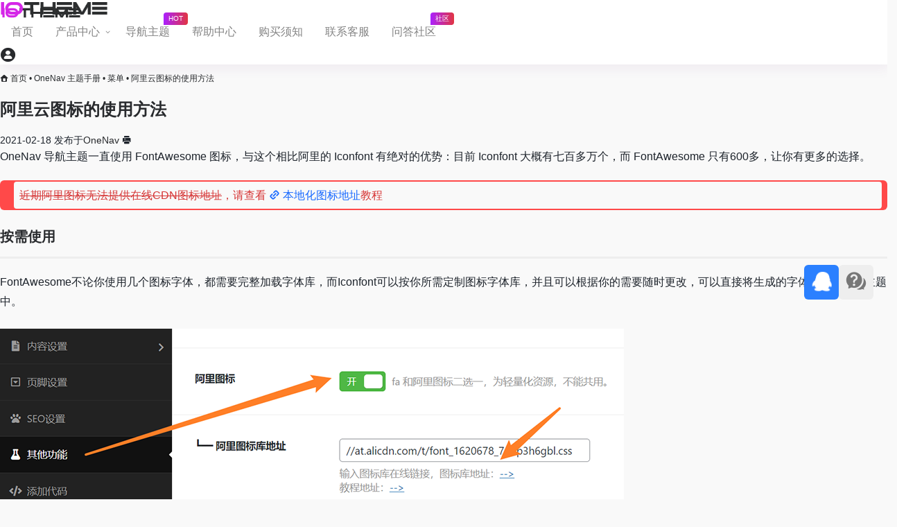

--- FILE ---
content_type: text/html; charset=UTF-8
request_url: https://www.iotheme.cn/one-nav-yidaohangzhutishiyongaliyuntubiaodefangfa.html
body_size: 12913
content:
<!DOCTYPE html><html lang="zh-CN"><head><meta charset="UTF-8"><meta http-equiv="X-UA-Compatible" content="IE=edge, chrome=1"><meta name="viewport" content="width=device-width, initial-scale=1.0, user-scalable=0, minimum-scale=1.0, maximum-scale=0.0, viewport-fit=cover"><title>OneNav 一导航主题使用阿里云图标的方法 - 一为主题</title><meta name="theme-color" content="#2C2E2F" /><meta name="keywords" content="icon,iocnfont" /><meta name="description" content="OneNav导航主题一直使用FontAwesome图标，与这个相比阿里的Iconfont有绝对的优势：目前Iconfont大概有七百多万个，而FontAwesome只有600多，让你有更多的选择。" /><meta property="og:type" content="article"><meta property="og:url" content="https://www.iotheme.cn/one-nav-yidaohangzhutishiyongaliyuntubiaodefangfa.html"/> <meta property="og:title" content="OneNav 一导航主题使用阿里云图标的方法 - 一为主题"><meta property="og:description" content="OneNav导航主题一直使用FontAwesome图标，与这个相比阿里的Iconfont有绝对的优势：目前Iconfont大概有七百多万个，而FontAwesome只有600多，让你有更多的选择。"><meta property="og:image" content="https://res.iotheme.cn/wp-content/uploads/2021/02/iotheme_2021-06-22_22-01-29.png"><meta property="og:site_name" content="一为主题"><link rel="shortcut icon" href="https://res.iotheme.cn/wp-content/themes/iotheme/images/favicon.png"><link rel="apple-touch-icon" href="https://res.iotheme.cn/wp-content/themes/iotheme/images/app-ico.png"><meta name='robots' content='max-image-preview:large' /><style id='classic-theme-styles-inline-css' type='text/css'>/*! This file is auto-generated */.wp-block-button__link{color:#fff;background-color:#32373c;border-radius:9999px;box-shadow:none;text-decoration:none;padding:calc(.667em + 2px) calc(1.333em + 2px);font-size:1.125em}.wp-block-file__button{background:#32373c;color:#fff;text-decoration:none}</style><link rel='stylesheet' id='erphpdown-css' href='https://res.iotheme.cn/wp-content/plugins/erphpdown/static/erphpdown.css?ver=11.7' type='text/css' media='screen' /><link rel='stylesheet' id='bootstrap-css' href='https://res.iotheme.cn/wp-content/themes/iotheme/css/bootstrap.min.css?ver=2.19' type='text/css' media='all' /><link rel='stylesheet' id='iconfont-css' href='https://res.iotheme.cn/wp-content/themes/iotheme/css/iconfont.css?ver=2.19' type='text/css' media='all' /><link rel='stylesheet' id='iconfontd-css' href='//at.alicdn.com/t/c/font_2368796_8mrowlss4xf.css?ver=2.19' type='text/css' media='all' /><link rel='stylesheet' id='lightbox-css' href='https://res.iotheme.cn/wp-content/themes/iotheme/css/jquery.fancybox.min.css?ver=2.19' type='text/css' media='all' /><link rel='stylesheet' id='slick-css' href='https://res.iotheme.cn/wp-content/themes/iotheme/css/slick.css?ver=2.19' type='text/css' media='all' /><link rel='stylesheet' id='slick-theme-css' href='https://res.iotheme.cn/wp-content/themes/iotheme/css/slick-theme.css?ver=2.19' type='text/css' media='all' /><link rel='stylesheet' id='style-css' href='https://res.iotheme.cn/wp-content/themes/iotheme/css/style.min.css?ver=2.19' type='text/css' media='all' /><script type="text/javascript" src="https://res.iotheme.cn/wp-content/themes/iotheme/js/jquery.min.js?ver=2.19" id="jquery-js"></script><link rel="canonical" href="https://www.iotheme.cn/one-nav-yidaohangzhutishiyongaliyuntubiaodefangfa.html" /> <style id="erphpdown-custom"></style> <script>window._ERPHPDOWN = {"uri":"https://www.iotheme.cn/wp-content/plugins/erphpdown", "payment": "4", "author": "mobantu"}</script><style>.qhome .logo{background-image: none;}.qhome .logo img{visibility: visible!important;}.q-content .q-answer .as-comment-name{margin-bottom: 4px!important;}.postid-3372 .theme-single .child3,.postid-3360 .theme-single .child3{top: 216px}</style><!-- 自定义代码 --><script>var _hmt = _hmt || [];(function() { var hm = document.createElement("script"); hm.src = "https://hm.baidu.com/hm.js?bb04b7b46a685efa349becd8fcc3c0d8"; var s = document.getElementsByTagName("script")[0]; s.parentNode.insertBefore(hm, s);})();</script><!-- end 自定义代码 --></head> <body class="post-template-default single single-post postid-82 single-format-standard"> <header id="masthead" class="site-header featured-image"><nav class="navbar navbar-expand-lg navbar-light bg-light py-md-3"><div class="container"> <div class="navbar-brand py-lg-3"> <a href="https://www.iotheme.cn" class="logo"> <img src="https://res.iotheme.cn/wp-content/themes/iotheme/images/logo_l@2x.png" alt="一为主题" height="24" class="invisible"> </a> </div> <div class="collapse navbar-collapse order-2 order-lg-1" id="navbarMenu"> <div class="user-menu text-center"> <a href="https://www.iotheme.cn/login/" class="d-block" title="登录"><i class="iconfont icon-user icon-5x text-muted" style="opacity: .6;"></i></a> </div> <ul class="navbar-nav top-menu mr-auto order-2 order-md-1"> <li id="menu-item-35" class="menu-item menu-item-type-custom menu-item-object-custom menu-item-home menu-item-35"><a href="https://www.iotheme.cn/">首页</a></li><li id="menu-item-38" class="menu-item menu-item-type-custom menu-item-object-custom menu-item-has-children menu-item-38 menu-img-module menu-img-4"><a href="https://www.iotheme.cn/goods">产品中心</a><ul class="sub-menu"> <li id="menu-item-3343" class="menu-item menu-item-type-post_type menu-item-object-store menu-item-3343 menu-img-item"><a href="https://www.iotheme.cn/store/swallow.html"><span class="io-menu-img aspect-ratio-4-3"><img src="https://res.iotheme.cn/wp-content/uploads/2021/08/swallow_screenshot.png" alt="Swallow 博客主题"></span><span class="io-menu-custom-title">Swallow 博客主题</span><span class="io-menu-tag tips-box vc-violet2 btn-anm text-sm text-left"><i class="iconfont icon-yinhao mr-2"></i>主题</span></a></li> <li id="menu-item-3345" class="menu-item menu-item-type-post_type menu-item-object-store menu-item-3345 menu-img-item"><a href="https://www.iotheme.cn/store/onenav.html"><span class="io-menu-img aspect-ratio-4-3"><img src="https://res.iotheme.cn/wp-content/uploads/2019/05/screenshot-1.jpg" alt="OneNav 导航主题"></span><span class="io-menu-custom-title">OneNav 导航主题</span><span class="io-menu-tag tips-box vc-violet2 btn-anm text-sm text-left"><i class="iconfont icon-yinhao mr-2"></i>主题</span></a></li> <li id="menu-item-3342" class="menu-item menu-item-type-post_type menu-item-object-store menu-item-3342 menu-img-item"><a href="https://www.iotheme.cn/store/zerofoam.html"><span class="io-menu-img aspect-ratio-4-3"><img src="https://res.iotheme.cn/wp-content/uploads/2024/01/1743562933-zerofoam-screenshot-1.jpg" alt="ZeroFoam 主题"></span><span class="io-menu-custom-title">ZeroFoam 主题</span><span class="io-menu-tag tips-box vc-violet2 btn-anm text-sm text-left"><i class="iconfont icon-yinhao mr-2"></i>主题</span></a></li> <li id="menu-item-6768" class="menu-item menu-item-type-post_type menu-item-object-store menu-item-6768 menu-img-item"><a href="https://www.iotheme.cn/store/iotab.html"><span class="io-menu-img aspect-ratio-4-3"><img src="https://res.iotheme.cn/wp-content/uploads/2025/05/1754798591-iotheme-iotab-2025.jpg" alt="ioTab 标签页"></span><span class="io-menu-custom-title">ioTab 标签页</span><span class="io-menu-tag tips-box vc-violet2 btn-anm text-sm text-left"><i class="iconfont icon-yinhao mr-2"></i>插件</span></a></li> <li id="menu-item-6779" class="mx-2 mb-2 btn p-0 img-more menu-item menu-item-type-post_type menu-item-object-page menu-item-6779"><a href="https://www.iotheme.cn/goods">查看更多</a></li></ul></li><li id="menu-item-39" class="menu-item menu-item-type-custom menu-item-object-custom menu-item-39"><a href="https://www.iotheme.cn/store/onenav.html">导航主题<small>HOT</small></a></li><li id="menu-item-81" class="menu-item menu-item-type-post_type menu-item-object-page menu-item-81"><a href="https://www.iotheme.cn/help">帮助中心</a></li><li id="menu-item-157" class="menu-item menu-item-type-post_type menu-item-object-page menu-item-157"><a href="https://www.iotheme.cn/disclaimer">购买须知</a></li><li id="menu-item-41" class="show-contact menu-item menu-item-type-custom menu-item-object-custom menu-item-41"><a target="_blank" rel="noopener" href="#">联系客服</a></li><li id="menu-item-586" class="menu-item menu-item-type-post_type menu-item-object-page menu-item-586"><a href="https://www.iotheme.cn/question">问答社区<small>社区</small></a></li> </ul> <div class="nav-footer"><div class="logo-menu-footer"><span class="d-none">iotheme</span></div></div> </div> <ul class="nav navbar-menu text-xs order-1 order-lg-2"> <li class="nav-login ml-3 ml-md-4"> <a href="https://www.iotheme.cn/login/" title="登录"><i class="iconfont icon-user icon-2x"></i></a> </li> <!-- <li class="nav-item d-lg-none mobile-menu ml-3 ml-md-4"> <a href="javascript:" id="sidebar-switch" data-toggle="modal" data-target="#navbarMenu" aria-controls="navbarMenu" aria-expanded="false" aria-label="Toggle navigation"> <i class="iconfont icon-menu icon-2x"></i> </a> </li>--> <li class="menu-btn d-lg-none ml-3 ml-md-4"> <div class="line line--1"></div> <div class="line line--2"></div> <div class="line line--3"></div> </li> </ul></div></nav></header><!-- #masthead --><div id="content" class="site-content"> <div class="container my-4 my-md-5"> <section class="mb-1 mb-md-3"> <ol class="iodocs-breadcrumb text-xs" itemscope itemtype="http://schema.org/BreadcrumbList"><li><i class="iconfont icon-home"></i></li><li itemprop="itemListElement" itemscope itemtype="http://schema.org/ListItem"> <a itemprop="item" href="https://www.iotheme.cn/"> <span itemprop="name">首页</span></a> <meta itemprop="position" content="1" /> </li><li class="delimiter"><i class="text-danger px-1">•</i></li><li itemprop="itemListElement" itemscope itemtype="http://schema.org/ListItem"> <a itemprop="item" href="https://www.iotheme.cn/one-nav-zhutishouce.html"> <span itemprop="name">OneNav 主题手册</span></a> <meta itemprop="position" content="3" /> </li> <li class="delimiter"><i class="text-danger px-1">•</i></li> <li itemprop="itemListElement" itemscope itemtype="http://schema.org/ListItem"> <a itemprop="item" href="https://www.iotheme.cn/one-nav-caidan.html"> <span itemprop="name">菜单</span></a> <meta itemprop="position" content="2" /> </li> <li class="delimiter"><i class="text-danger px-1">•</i></li> <li><span class="current">阿里云图标的使用方法</span></li></ol> </section> <section class="row flex-row-reverse" itemscope itemtype="http://schema.org/Article"> <div class="col-12 col-lg-8"> <div class="post-content"> <div class="panel-header mb-4"> <h1 class="h3 my-2 entry-title" itemprop="headline">阿里云图标的使用方法</h1> <p class="text-muted text-sm mt-3 hide-print"> <span class="mr-3">2021-02-18</span> <span class="mr-3">发布于<a href="https://www.iotheme.cn/onenav">OneNav</a></span> <span class="iodocs-print-article d-none d-md-inline mr-3" title="打印此文章"><i class="iconfont icon-print"></i></span> </p> </div> <div class="border-bottom border-2w my-4"></div> <div class="panel-body single mt-2 entry-content" itemprop="articleBody"> <p>OneNav 导航主题一直使用 FontAwesome 图标，与这个相比阿里的 Iconfont 有绝对的优势：目前 Iconfont 大概有七百多万个，而 FontAwesome 只有600多，让你有更多的选择。</p><div class="tip error "><div class="tip-content py-3"><p><del>近期阿里图标无法提供在线CDN图标地址</del>，请查看<a href="https://www.iotheme.cn/alibabaico-iconfont-localization.html">本地化图标地址</a>教程</p><div class="tip-bg-fx"></div></div></div><h3>按需使用</h3><p>FontAwesome不论你使用几个图标字体，都需要完整加载字体库，而Iconfont可以按你所需定制图标字体库，并且可以根据你的需要随时更改，可以直接将生成的字体链接添加到主题中。</p><img fetchpriority="high" decoding="async" class="alignnone size-full wp-image-316" data-src="https://res.iotheme.cn/wp-content/uploads/2021/02/iotheme_2021-06-22_22-01-29.png" src="https://res.iotheme.cn/wp-content/themes/iotheme/images/t.png" alt="阿里云图标的使用方法" alt="" width="900" height="261" srcset="https://res.iotheme.cn/wp-content/uploads/2021/02/iotheme_2021-06-22_22-01-29.png 900w, https://res.iotheme.cn/wp-content/uploads/2021/02/iotheme_2021-06-22_22-01-29-768x223.png 768w" sizes="(max-width: 900px) 100vw, 900px" /><p>介绍完阿里巴巴矢量图标库的优势，下面开始具体使用方法：</p><h3>一、首先登录阿里巴巴矢量图标库</h3><p><a href="https://www.iconfont.cn" target="_blank" rel="external nofollow noopener" rel="nofollow noopener" class="external" >阿里巴巴矢量图标库</a></p><p>目前只支持GitHub 和新浪微博账号授权登录。</p><div class="tip error "><div class="tip-content "><p><strong>新功能</strong>：彩色图标设置方法，看下图（注意：阿里限制一个彩色项目最多20个图标）</p><div class="tip-bg-fx"></div></div></div><img decoding="async" class="alignnone size-full wp-image-896" data-src="https://res.iotheme.cn/wp-content/uploads/2021/02/iotheme_2022-03-19_11-36-25.jpg" src="https://res.iotheme.cn/wp-content/themes/iotheme/images/t.png" alt="阿里云图标的使用方法" alt="" width="678" height="923" /><h3>二、新建图标库项目</h3><p>登录后，点击上面菜单中的图标管理→我的项目，点新建项目图标新建一个图标项目：</p><img decoding="async" class="aligncenter wp-image-2459" data-src="https://www.iowen.cn/wp-content/uploads/2020/01/527d1-altb-1.jpg" src="https://res.iotheme.cn/wp-content/themes/iotheme/images/t.png" alt="阿里云图标的使用方法" alt="" width="246" height="146" /><p>在弹出的窗口中输入相关信息，项目名称任意。</p><p>需要注意（设置后不显示基本都是下面这步错了）：☟☟☟</p><div class="tip info "><div class="tip-content "><p>FontClass/Symbol 前缀输入：<strong>io-</strong>，Font Family 输入：<strong>io，</strong>前后不能有空格。如图：注意前缀加中横线（仔细对照下图）</p><div class="tip-bg-fx"></div></div></div><img decoding="async" class="aligncenter wp-image-2453" data-src="https://www.iowen.cn/wp-content/uploads/2020/01/iowen.cn_2020-01-21_18-03-18.png" src="https://res.iotheme.cn/wp-content/themes/iotheme/images/t.png" alt="阿里云图标的使用方法" alt="" width="352" height="400" /><h3>三、向图标项目中添加图标</h3><p>点击菜单上的图标库，进入一个图标库。</p><p>用鼠标选择一个图标并点击上面的购物车图标，将图标添加到临购物车中，如图：</p><img decoding="async" class="aligncenter wp-image-2460" data-src="https://www.iowen.cn/wp-content/uploads/2020/01/c123e-altb-3.jpg" src="https://res.iotheme.cn/wp-content/themes/iotheme/images/t.png" alt="阿里云图标的使用方法" alt="" width="860" height="458" /><p>已添加过的图标，会有个虚线框提示，右上角购物车图标上的数字，是在购物车中待添加到项目中的图标个数。</p><p>选择添加完图标，点击右上角的购物车图标，将添加在购物车中的图标添加到相应该项目中：</p><img decoding="async" class="aligncenter wp-image-2454" data-src="https://www.iowen.cn/wp-content/uploads/2020/01/iowen.cn_2020-01-21_18-06-01.png" src="https://res.iotheme.cn/wp-content/themes/iotheme/images/t.png" alt="阿里云图标的使用方法" alt="" width="257" height="604" /><p>点击生成代码：(<strong>以后每次添加新图标都要重新生成代码</strong>)</p><img decoding="async" class="aligncenter wp-image-2455" data-src="https://www.iowen.cn/wp-content/uploads/2020/01/iowen.cn_2020-01-21_18-08-52.png" src="https://res.iotheme.cn/wp-content/themes/iotheme/images/t.png" alt="阿里云图标的使用方法" alt="" width="567" height="245" /><h3>四、加载外链图标字体库</h3><p>复制代码：</p><img decoding="async" class="aligncenter wp-image-2456" data-src="https://www.iowen.cn/wp-content/uploads/2020/01/iowen.cn_2020-01-21_18-15-54.png" src="https://res.iotheme.cn/wp-content/themes/iotheme/images/t.png" alt="阿里云图标的使用方法" alt="" width="587" height="274" /><p>进入WebStack Pro主题设置选项→其他功能选项卡，将复制的图标字体库链接添加到主题选项中：</p><img decoding="async" class="aligncenter wp-image-2457" data-src="https://www.iowen.cn/wp-content/uploads/2020/01/iowen.cn_2020-01-21_18-17-30.png" src="https://res.iotheme.cn/wp-content/themes/iotheme/images/t.png" alt="阿里云图标的使用方法" alt="" width="808" height="226" /><p>最后不要忘记保存一下主题设置。外链字体库支持https。</p><p><strong>如果再次添加图标，重复上面的步骤。</strong></p><h3>五、给菜单项目添加图标字体</h3><p>添加图标字体需要将菜单高级属性打开，登录WP后台→外观→菜单，进入菜单编辑管理页面，打开右上角的”显示选项“，勾选其中全部的“CSS类”，如图：</p><p>返回已建好的图标字体库页面，用鼠标复制图标代码，例如：io-zhuti</p><img decoding="async" class="aligncenter wp-image-2543" data-src="https://www.iowen.cn/wp-content/uploads/2020/03/iowen.cn_2020-03-23_00-15-05.png" src="https://res.iotheme.cn/wp-content/themes/iotheme/images/t.png" alt="阿里云图标的使用方法" alt="" width="258" height="149" /><div class="tip info "><div class="tip-content "><p>最新版添加了可视化按钮操作，按下图添加图标</p><div class="tip-bg-fx"></div></div></div><img decoding="async" class="alignnone size-full wp-image-517" data-src="https://res.iotheme.cn/wp-content/uploads/2021/02/iothene_2021-11-26_19-46-00.png" src="https://res.iotheme.cn/wp-content/themes/iotheme/images/t.png" alt="阿里云图标的使用方法" alt="" width="900" height="466" srcset="https://res.iotheme.cn/wp-content/uploads/2021/02/iothene_2021-11-26_19-46-00.png 900w, https://res.iotheme.cn/wp-content/uploads/2021/02/iothene_2021-11-26_19-46-00-768x398.png 768w" sizes="(max-width: 900px) 100vw, 900px" /><p>最后不要忘记保存菜单。</p><p>正常主题只有菜单可以添加图标字体，漂亮的图标，会吸引浏览者去点击。如果动手能力强，你也可以修改主题模板文件，替换添加主题默认的图标字体。</p><div class="tip success "><div class="tip-content "><p>Iconfont图标字体，有个问题就是图标字体大小不一，同一个字体库的也是如此，还好Iconfont提供了非常方便的编辑工具，可以自己调整大小、旋转等编辑操作。</p><div class="tip-bg-fx"></div></div></div><div class="tip info "><div class="tip-content "><p><strong>注：</strong>由于Iconfont图标图标库众多，很多图标字体的代码名称都是相同的，可能会与主题默认的图标冲突，如果添加自定义图标后，发现某个图标显示为另外的其它的图标，就需要修改自定义图标代码名称：</p><div class="tip-bg-fx"></div></div></div><p>其中<span class="content-item">Unicode(16进制)</span>代码，比如下图这个图标的<span class="content-item">Unicode</span>代码 e636，就与主题默认的新浪微博的图标相同随便改一个，但必须是字母e开头6以后的数字四个数字和字母组合，如图：</p><img decoding="async" class="aligncenter wp-image-2461" data-src="https://www.iowen.cn/wp-content/uploads/2020/01/90b09-altb-10.jpg" src="https://res.iotheme.cn/wp-content/themes/iotheme/images/t.png" alt="阿里云图标的使用方法" alt="" width="600" height="462" /><p>不要把胡乱地把一些图标都弄到字库中项目中，使用哪个就添加哪个，不然会引起更多的字体名称冲突，而且会在一定程度上影响加载速度。</p><div class="tip error "><div class="tip-content "><p>每次添加或者编辑了图标名称不要忘记点击“<strong>更新代码</strong>”，并把新的字库链接重新添加到主题选项中。</p><div class="tip-bg-fx"></div></div></div><a href="https://www.iotheme.cn/tag/icon" rel="tag" class="btn text-sm mr-2 py-0 px-2 rounded-pill tag-icon color-3">icon</a><a href="https://www.iotheme.cn/tag/iocnfont" rel="tag" class="btn text-sm mr-2 py-0 px-2 rounded-pill tag-iocnfont color-8">iocnfont</a> </div><!-- .panel-body --> <div class="d-flex text-sm text-muted hide-print mt-5"> <span class="iodocs-help-link iodocs-hide-print iodocs-hide-mobile"> <i class="iconfont icon-help"></i> 仍然有问题？ <a id="iodocs-stuck-modal" href="https://www.iotheme.cn/submi-tticket">我们要如何帮助您？</a> </span> <div class="iodocs-article-author" itemprop="author" itemscope itemtype="https://schema.org/Person"> <meta itemprop="name" content="一为" /> <meta itemprop="url" content="https://www.iotheme.cn/author/1" /> </div> <div class="flex-fill"></div> <meta itemprop="datePublished" content="2021-02-18T01:00:19+08:00"/> <time itemprop="dateModified" datetime="2023-03-11T19:28:59+08:00">更新于 2023/3/11</time> </div> <nav class="iodocs-doc-nav text-sm d-flex py-3 border-bottom border-top my-4 hide-print"><span class="nav-prev"><a href="https://www.iotheme.cn/onenavzhuticaidantubiaoshezhi.html">&larr; 菜单图标设置</a></span><span class="nav-next ml-auto"><a href="https://www.iotheme.cn/weishenmecaidanmeiyouwangzhiappdefenleiyemeiyoucsslei.html">为什么菜单没有网址、app的分类，也没有css类 &rarr;</a></span></nav> <div class="my-5 text-center hide-print"> <a href="javascript:;" data-type="help" data-id="82" class="position-relative btn btn-lg vc-violet2 btn-outline btn-anim btn-like "> <span>Get 到了 <small class="like-count">(37)</small> <i class="text-lg iconfont icon-like"></i></span> </a> </div> <div class="mt-5 apd apd-bottom hide-print"><a href="https://www.iotheme.cn/store/onenav.html" target="_blank"><img src="https://res.iotheme.cn/wp-content/uploads/2021/02/onenavad.jpg" class="unzoom" alt="One Nav 导航主题" /></a><script async src="https://pagead2.googlesyndication.com/pagead/js/adsbygoogle.js?client=ca-pub-3126850295060981" crossorigin="anonymous"></script><ins class="adsbygoogle" style="display:block" data-ad-format="fluid" data-ad-layout-key="-gw-3+1f-3d+2z" data-ad-client="ca-pub-3126850295060981" data-ad-slot="3350888421"></ins><script> (adsbygoogle = window.adsbygoogle || []).push({});</script></div> </div><!-- .post --> </div> <div class="sidebar col-12 col-lg-4 mt-4 mt-lg-0"> <div class="iodocs-sidebar-menu iodocs-hide-mobile mt-2 mb-4"> <h3 class="widget-title h5 mb-4"><i class="iconfont icon-wendang text-primary mr-2"></i>OneNav 主题手册</h3> <ul class="doc-nav-list text-md"> <li class="page_item page-item-217 page_item_has_children wd-state-closed"><a href="https://www.iotheme.cn/one-nav-anzhuang.html"><span class="iodocs-caret "></span>安装</a><ul class='children'> <li class="page_item page-item-4905 wd-state-closed"><a href="https://www.iotheme.cn/zhutianzhuangyugengxin.html"><span class="iodocs-drop"></span>主题安装与更新</a></li> <li class="page_item page-item-160 wd-state-closed"><a href="https://www.iotheme.cn/one-nav-zhutikaishishiyongxinshoujiaocheng.html"><span class="iodocs-drop"></span>OneNav 主题开始使用，新手教程</a></li> <li class="page_item page-item-59 wd-state-closed"><a href="https://www.iotheme.cn/one-nav-yidaohangyanshishujushiyongjiaocheng.html"><span class="iodocs-drop"></span>One Nav 一导航演示数据使用教程</a></li></ul></li><li class="page_item page-item-214 page_item_has_children wd-state-closed"><a href="https://www.iotheme.cn/one-nav-shouye.html"><span class="iodocs-caret "></span>首页</a><ul class='children'> <li class="page_item page-item-4723 wd-state-closed"><a href="https://www.iotheme.cn/shouyebujupeizhi.html"><span class="iodocs-drop"></span>首页布局配置</a></li> <li class="page_item page-item-5483 wd-state-closed"><a href="https://www.iotheme.cn/neirongmokuai.html"><span class="iodocs-drop"></span>内容模块</a></li> <li class="page_item page-item-5484 wd-state-closed"><a href="https://www.iotheme.cn/xiaogongjumokuai.html"><span class="iodocs-drop"></span>小工具模块</a></li> <li class="page_item page-item-5488 wd-state-closed"><a href="https://www.iotheme.cn/cebianlan.html"><span class="iodocs-drop"></span>边栏菜单</a></li> <li class="page_item page-item-5509 wd-state-closed"><a href="https://www.iotheme.cn/cebianlanxiaogongju.html"><span class="iodocs-drop"></span>侧边栏小工具</a></li> <li class="page_item page-item-324 wd-state-closed"><a href="https://www.iotheme.cn/wangzhikuaituozhuaipaixu.html"><span class="iodocs-drop"></span>网址块拖拽排序</a></li> <li class="page_item page-item-88 wd-state-closed"><a href="https://www.iotheme.cn/one-nav-zhutishouyeshezhiweixuanxiangkatabmoshi.html"><span class="iodocs-drop"></span>首页设置为选项卡(tab)模式（old）</a></li></ul></li><li class="page_item page-item-215 page_item_has_children current_page_ancestor current_page_parent wd-state-open"><a href="https://www.iotheme.cn/one-nav-caidan.html"><span class="iodocs-caret spread"></span>菜单</a><ul class='children'> <li class="page_item page-item-120 wd-state-closed"><a href="https://www.iotheme.cn/onenavzhuticaidantubiaoshezhi.html"><span class="iodocs-drop"></span>菜单图标设置</a></li> <li class="page_item page-item-82 current_page_item wd-state-open"><a href="https://www.iotheme.cn/one-nav-yidaohangzhutishiyongaliyuntubiaodefangfa.html" aria-current="page"><span class="iodocs-drop"></span>阿里云图标的使用方法</a></li> <li class="page_item page-item-135 wd-state-closed"><a href="https://www.iotheme.cn/weishenmecaidanmeiyouwangzhiappdefenleiyemeiyoucsslei.html"><span class="iodocs-drop"></span>为什么菜单没有网址、app的分类，也没有css类</a></li> <li class="page_item page-item-321 wd-state-closed"><a href="https://www.iotheme.cn/cijidaohangzidaohanghuozhesanjidaohang.html"><span class="iodocs-drop"></span>次级导航（子导航或者三级导航）</a></li></ul></li><li class="page_item page-item-216 page_item_has_children wd-state-closed"><a href="https://www.iotheme.cn/one-nav-yejiao.html"><span class="iodocs-caret "></span>页脚</a><ul class='children'> <li class="page_item page-item-5513 wd-state-closed"><a href="https://www.iotheme.cn/youbianxuanfuanniu.html"><span class="iodocs-drop"></span>右边悬浮按钮</a></li></ul></li><li class="page_item page-item-222 page_item_has_children wd-state-closed"><a href="https://www.iotheme.cn/one-nav-shezhi.html"><span class="iodocs-caret "></span>设置</a><ul class='children'> <li class="page_item page-item-538 wd-state-closed"><a href="https://www.iotheme.cn/smtpfasongyoujianshezhijiaocheng.html"><span class="iodocs-drop"></span>SMTP发送邮件设置教程</a></li> <li class="page_item page-item-594 wd-state-closed"><a href="https://www.iotheme.cn/zidingyisousuoyuan.html"><span class="iodocs-drop"></span>自定义搜索源</a></li> <li class="page_item page-item-2439 wd-state-closed"><a href="https://www.iotheme.cn/duoyuyanshezhi.html"><span class="iodocs-drop"></span>多语言设置</a></li></ul></li><li class="page_item page-item-3710 page_item_has_children wd-state-closed"><a href="https://www.iotheme.cn/onenav_ionews.html"><span class="iodocs-caret "></span>热榜</a><ul class='children'> <li class="page_item page-item-3711 wd-state-closed"><a href="https://www.iotheme.cn/zengjiacaijizhandian.html"><span class="iodocs-drop"></span>增加采集站点</a></li> <li class="page_item page-item-3712 wd-state-closed"><a href="https://www.iotheme.cn/zengjiazidingyi-rss-he-json-yuanmianfei.html"><span class="iodocs-drop"></span>增加自定义 rss 和 json 源(免费)</a></li> <li class="page_item page-item-3713 wd-state-closed"><a href="https://www.iotheme.cn/tianjiaweixingongzhonghaowenzhangliebiao.html"><span class="iodocs-drop"></span>添加微信公众号文章列表</a></li></ul></li><li class="page_item page-item-223 wd-state-closed"><a href="https://www.iotheme.cn/one-nav-shouquan.html"><span class="iodocs-drop"></span>授权</a></li><li class="page_item page-item-341 page_item_has_children wd-state-closed"><a href="https://www.iotheme.cn/youhua.html"><span class="iodocs-caret "></span>优化</a><ul class='children'> <li class="page_item page-item-342 wd-state-closed"><a href="https://www.iotheme.cn/kaiqi-php-jiaobenhuancun-opcache.html"><span class="iodocs-drop"></span>开启 PHP 脚本缓存 —— OPCache</a></li> <li class="page_item page-item-346 wd-state-closed"><a href="https://www.iotheme.cn/wei-wordpress-qiyongduixianghuancun.html"><span class="iodocs-drop"></span>为 WordPress 启用对象缓存</a></li> <li class="page_item page-item-3749 wd-state-closed"><a href="https://www.iotheme.cn/dongjingfenli.html"><span class="iodocs-drop"></span>动静分离</a></li></ul></li><li class="page_item page-item-336 page_item_has_children wd-state-closed"><a href="https://www.iotheme.cn/qita.html"><span class="iodocs-caret "></span>其他</a><ul class='children'> <li class="page_item page-item-337 wd-state-closed"><a href="https://www.iotheme.cn/onenav-zhutitianjialixian-font-awesome-zitifangfa.html"><span class="iodocs-drop"></span>添加离线 Font Awesome 字体方法</a></li> <li class="page_item page-item-2425 wd-state-closed"><a href="https://www.iotheme.cn/yemianmoban.html"><span class="iodocs-drop"></span>页面模板</a></li> <li class="page_item page-item-6310 wd-state-closed"><a href="https://www.iotheme.cn/huoqu-zhixintianqi-api-token.html"><span class="iodocs-drop"></span>获取心知天气 API token</a></li></ul></li><li class="page_item page-item-3755 page_item_has_children wd-state-closed"><a href="https://www.iotheme.cn/onenav-bug-fix.html"><span class="iodocs-caret "></span>错误</a><ul class='children'> <li class="page_item page-item-4704 wd-state-closed"><a href="https://www.iotheme.cn/houtaidengludabukai.html"><span class="iodocs-drop"></span>后台登陆打不开</a></li> <li class="page_item page-item-3704 wd-state-closed"><a href="https://www.iotheme.cn/shouquanshitishicurl-error-60-ssl.html"><span class="iodocs-drop"></span>授权时提示错误</a></li> <li class="page_item page-item-3705 wd-state-closed"><a href="https://www.iotheme.cn/baocunshitishicuowufunction.html"><span class="iodocs-drop"></span>保存时提示错误：function() return u(n)</a></li> <li class="page_item page-item-78 wd-state-closed"><a href="https://www.iotheme.cn/zhutiqiyonghoudengluyegerenzhongxindengyemian404jiejuefangfa.html"><span class="iodocs-drop"></span>主题启用后登录页、个人中心等页面404解决方法</a></li> <li class="page_item page-item-4780 wd-state-closed"><a href="https://www.iotheme.cn/wangzhixiangqingyetongjitubiaobaocuo.html"><span class="iodocs-drop"></span>网址详情页统计图表报错</a></li> <li class="page_item page-item-4863 wd-state-closed"><a href="https://www.iotheme.cn/wangzhitubiaohuoqubudao.html"><span class="iodocs-drop"></span>网址图标获取不到</a></li></ul></li> </ul> </div> <div class="apd apd-bottom hide-print"><script async src="https://pagead2.googlesyndication.com/pagead/js/adsbygoogle.js?client=ca-pub-3126850295060981" crossorigin="anonymous"></script><ins class="adsbygoogle" style="display:block" data-ad-format="fluid" data-ad-layout-key="-gw-3+1f-3d+2z" data-ad-client="ca-pub-3126850295060981" data-ad-slot="3350888421"></ins><script> (adsbygoogle = window.adsbygoogle || []).push({});</script><div id="apdSlidesOnly" class="carousel slide popularize mb-4" data-ride="carousel" data-interval="1800"> <ol class="carousel-indicators"> <li data-target="#apdSlidesOnly" data-slide-to="0" class="active"></li> <li data-target="#apdSlidesOnly" data-slide-to="1"></li> <li data-target="#apdSlidesOnly" data-slide-to="2"></li> </ol> <div class="carousel-inner"> <div class="carousel-item active"> <a href="https://www.ucloud.cn/site/active/kuaijie.html?invitation_code=C1x142917E292EA" target="_blank" rel="external nofollow"><img src="https://res.iotheme.cn/wp-content/uploads/2021/04/iotheme_2021-04-08_23-47-59.jpg" title="快杰S型云服务器" alt="快杰S型云服务器" /></a> </div> <div class="carousel-item"> <a href="https://www.aliyun.com/minisite/goods?userCode=d7pz9hw8&share_source=copy_link" target="_blank" rel="external nofollow"><img src="https://res.iotheme.cn/wp-content/uploads/2021/04/iotheme_2021-04-10_13-21-31.jpg" title="阿里新春采购节" alt="阿里新春采购节" /></a> </div> <div class="carousel-item"> <a href="https://curl.qcloud.com/YXPiJxGZ" target="_blank" rel="external nofollow"><img src="https://res.iotheme.cn/wp-content/uploads/2021/04/iotheme_2021-04-10_14-10-31.jpg" title="【腾讯云】2021新春采购节" alt="【腾讯云】2021新春采购节，爆款产品特惠，助力企业上云" /></a> </div> </div></div></div> </div> </section> </div></div><!-- content end --><footer class="main-footer"> <div class="footer-wave"> <!--Waves Container--> <div> <svg class="waves" xmlns="http://www.w3.org/2000/svg" xmlns:xlink="http://www.w3.org/1999/xlink" viewBox="0 24 150 28" preserveAspectRatio="none" shape-rendering="auto"> <defs> <path id="gentle-wave" d="M-160 44c30 0 58-18 88-18s 58 18 88 18 58-18 88-18 58 18 88 18 v44h-352z" /> </defs> <g class="parallax"> <use xlink:href="#gentle-wave" x="48" y="0" fill="rgba(220,220,220,0.7)" /> <use xlink:href="#gentle-wave" x="48" y="3" fill="rgba(210,210,210,0.5)" /> <use xlink:href="#gentle-wave" x="48" y="5" fill="rgba(200,200,200,0.3)" /> <use xlink:href="#gentle-wave" x="48" y="7" fill="rgb(228,230,231)" /> </g> </svg> </div> <!--Waves end--> </div> <div class="bg-secondary py-5"> <div class="container"> <div class="row"> <div class="col-md-6 col-sm-12 col-xs-12 text-center text-md-left mb-5 mb-md-0"> <div class="footer-content mb-5"> <div class="logo mb-4 mx-auto mx-md-0"><img class="invisible" src="https://res.iotheme.cn/wp-content/themes/iotheme/images/logo_l@2x.png" height="35" alt="一为主题"></div> <p class="text-sm">ioTheme &amp; 一为主题，从事 WordPress 主题开发、小程序开发，提供有保障的维护及售后。做高品质 WordPress 网站认准 ioTheme &amp; 一为主题。</p> </div> <ul class="footer-menu flex-wrap text-xs d-flex p-0 m-0"><li id="menu-item-585" class="menu-item menu-item-type-post_type menu-item-object-page menu-item-585"><a href="https://www.iotheme.cn/user">用户中心</a></li><li id="menu-item-582" class="menu-item menu-item-type-post_type menu-item-object-page menu-item-582"><a href="https://www.iotheme.cn/disclaimer">购买须知</a></li><li id="menu-item-2642" class="menu-item menu-item-type-post_type menu-item-object-page menu-item-2642"><a href="https://www.iotheme.cn/user-agreement">用户协议</a></li><li id="menu-item-584" class="menu-item menu-item-type-post_type menu-item-object-page menu-item-584"><a href="https://www.iotheme.cn/help">帮助中心</a></li><li id="menu-item-587" class="menu-item menu-item-type-taxonomy menu-item-object-category menu-item-587"><a href="https://www.iotheme.cn/update-log">更新日志</a></li> </ul> </div> <div class="col-md-6 col-sm-12 col-xs-12 text-center text-md-right"> <a href="javascript:" rel="external nofollow" class="position-relative show-contact btn btn-danger btn-lg btn-anim color-white mb-3" target="_blank"> <span>在线咨询<i class="text-lg iconfont icon-qq"></i></span> </a> <p class="text-xs text-muted mb-3">周一至六10:00-21:00,周日&amp;法定节假日休息(不定期在线)</p> <!--<p class="text-sm mb-1">客服QQ：2227098556</p>--> <p class="text-sm mb-1">QQ群Ⅰ(满)：1043085345</p> <p class="text-sm mb-1">QQ群Ⅱ：<a href="http://qm.qq.com/cgi-bin/qm/qr?_wv=1027&k=emTf4V-o1VaKwrfAzOVwT56leTTW4AQO&authKey=41Y2eg2B86eed2SREMehq00INtRWhwbdMLpReO0z1hA%2BUTpWZiiBWUjdA8hP1TUp&noverify=0&group_code=945656168" target="_blank" title="点击链接加入群聊">945656168</a></p> <p class="text-sm mb-1">zerofoam QQ群：49451843</p> <p class="text-sm">长沙一为科技有限公司</p> </div> </div> <div class="copyright d-md-flex w-100 align-items-md-center text-center text-md-left text-xs mt-5"> <div class="d-block d-md-inline-block font-theme pb-3 pb-md-0">Copyright © 2026 <span class="text-primary"><a href="https://www.iotheme.cn" alt="一为主题" title="一为主题">一为主题</a></span></div> <div class="flex-md-fill"></div> <div> <a class="d-inline-block text-muted" href="//beian.miit.gov.cn/" target="_blank" rel="external nofollow noopener">湘ICP备20013095号-1</a> · <a class="text-muted" href="https://beian.mps.gov.cn/#/query/webSearch?code=43010202001724" target="_blank" rel="noreferrer external noopener"><img class="mr-1" src="https://res.iotheme.cn/wp-content/uploads/2024/01/iotheme-batb.png" alt="公网安备" width="13" height="14" />湘公网安备43010202001724</a> </div> </div> </div> </div> <div id="footer-tools" class="d-flex flex-column"> <a href="javascript:" id="go-to-up" class="btn rounded-circle go-up m-1" rel="go-top" title="返回顶部" style="display: none;"> <i class="iconfont icon-arrow-t icon-2x"></i> </a> <a href="javascript:" class="btn qq rounded-circle show-contact m-1" title="联系我"> <i class="iconfont icon-qq icon-2x shaky"></i> </a> <a href="https://www.iotheme.cn/question" class="btn rounded-circle m-1" title="问答社区"> <i class="iconfont icon-ques icon-2x"></i> </a> </div> <div class="card contact-box shadow-lg"> <div class="card-header d-flex align-items-center"> <img class="contact-img" src="https://res.iotheme.cn/wp-content/themes/iotheme/images/favicon.png" alt=""> <div> <div class="text-md">一为</div> <div class="text-xs text-white-50">我们将在24小时内回复</div> </div> <a href="javascript:" class="close-contact"><i class="iconfont icon-close"></i></a> </div> <div class="card-body"> <div class="contact-item"> <img class="contact-img" src="https://res.iotheme.cn/wp-content/themes/iotheme/images/avatar.png" alt=""> <div class="contact-msg text-xs"> <p class="mb-2">您好，有什么问题需要帮忙！</p> <ol class="pl-3 m-0"> <li><a href="https://www.iotheme.cn/disclaimer" class="text-primary">查看购买须知</a></li> <li><a href="https://www.iotheme.cn/one-nav-zhutishouce.html" class="text-primary">查看 OneNav主题手册</a></li> <li><a href="javascript:" class="contact-show-item text-primary" data-item="contact-wechat-list">联系客服</a></li> <li><a href="https://www.iotheme.cn/submi-tticket" class="text-primary">发工单</a></li> </ol> </div> </div> <div id="contact-qq-list" class="contact-item" style="display:none"> <img class="contact-img" src="https://res.iotheme.cn/wp-content/themes/iotheme/images/avatar.png" alt=""> <div class="contact-msg text-xs"> <div class="text-muted">直说问题，如未回复请发工单</div> <a class="text-primary" href="javascript:" rel="external nofollow" target="_blank">2227098556</a> <div class="text-muted"><b>[zerofoam 子主题]</b>专属客服</div> <a class="text-primary" href="javascript:" rel="external nofollow" target="_blank">535702237</a> </div> </div> <div id="contact-wechat-list" class="contact-item" style="display:none"> <img class="contact-img" src="https://res.iotheme.cn/wp-content/themes/iotheme/images/avatar.png" alt=""> <div class="contact-msg wechat-kf-body text-xs"> <form class="wechat-kf-status"> <label>请输入授权域名时填写的 <b>QQ</b> 号验证状态！</label> <input type="text" name="qq" required="required" class="form-control form-control-sm mb-2" placeholder="验证授权状态" style="border:1px solid #aaa"> <div class="text-center mt-3"> <input type="hidden" name="action" value="get_wechat_cs_qr"> <input type="hidden" name="type" value="0"> <button class="btn btn-sm vc-cyan py-1 px-4 rounded-pill" type="submit" ><i class="iconfont icon-wechat"></i> 获取客服</button> </div> </form> <div class="text-right mt-3"> <a href="javascript:" class="wechat-kf-btn text-primary" data-ajax="get_wechat_cs_qr" data-qq="" data-type="1" ><i class="iconfont icon-tishi"></i> 还没有购买</a> </div> <div class="mt-3 text-xs"> <p class="">QQ群Ⅰ(满)：1043085345</p> <p class="">QQ群Ⅱ：<a href="http://qm.qq.com/cgi-bin/qm/qr?_wv=1027&k=emTf4V-o1VaKwrfAzOVwT56leTTW4AQO&authKey=41Y2eg2B86eed2SREMehq00INtRWhwbdMLpReO0z1hA%2BUTpWZiiBWUjdA8hP1TUp&noverify=0&group_code=945656168" target="_blank" title="点击链接加入群聊">945656168</a></p> <p class="">zerofoam QQ群：49451843</p> </div> </div> </div> <div id="contact-help-list" class="contact-item" style="display:none"> <img class="contact-img" src="https://res.iotheme.cn/wp-content/themes/iotheme/images/avatar.png" alt=""> <div class="contact-msg text-xs"> <p class="mb-2">请仔细查看教程，谢谢！</p> <ol class="pl-3 m-0"> <li><a href="https://www.iotheme.cn/one-nav-zhutishouce.html" class="text-primary">OneNav主题手册</a></li> <li><a href="https://www.iotheme.cn/zhutishouquanyumingzhuceshuoming.html" class="text-primary">授权教程</a></li> <li><a href="https://www.iotheme.cn/one-nav-anzhuang.html" class="text-primary">准备和安装方法</a></li> </ol> </div> </div> </div> <div class="card-footer d-flex align-items-center justify-content-center"> <!--<a href="javascript:" class="btn btn-sm px-3 px-md-3 vc-blue contact-show-item m-1" data-item="contact-qq-list" data-toggle="tooltip" data-placement="top" title="qq客服"> <i class="iconfont icon-qq"></i> </a>--> <a href="javascript:" class="btn btn-sm px-3 px-md-3 vc-cyan contact-show-item m-1" data-item="contact-wechat-list" data-toggle="tooltip" data-placement="top" title="微信客服"> <i class="iconfont icon-wechat"></i> </a> <a href="https://www.iotheme.cn/submi-tticket" class="btn btn-sm px-3 px-md-3 vc-violet2 m-1" data-toggle="tooltip" data-placement="top" title="发工单"> <i class="iconfont icon-ticket"></i> </a> <a href="javascript:" class="btn btn-sm px-3 px-md-3 vc-cyan contact-show-item m-1" data-item="contact-help-list" data-toggle="tooltip" data-placement="top" title="帮助中心"> <i class="iconfont icon-help"></i> </a> <a href="https://www.iotheme.cn/question" class="btn btn-sm px-3 px-md-3 vc-violet m-1" data-toggle="tooltip" data-placement="top" title="问答社区"> <i class="iconfont icon-ques"></i> </a> </div> </div></footer><script type="text/javascript" id="wp-postviews-cache-js-extra">/* <![CDATA[ */var viewsCacheL10n = {"admin_ajax_url":"https:\/\/www.iotheme.cn\/wp-admin\/admin-ajax.php","nonce":"c57a891ed5","post_id":"82"};/* ]]> */</script><script type="text/javascript" src="https://res.iotheme.cn/wp-content/plugins/wp-postviews/postviews-cache.js?ver=1.68" id="wp-postviews-cache-js"></script><script type="text/javascript" src="https://res.iotheme.cn/wp-content/plugins/erphpdown/static/erphpdown.js?ver=11.7" id="erphpdown-js"></script><script type="text/javascript" id="erphpdown-js-after">/* <![CDATA[ *//* <![CDATA[ */ var erphpdown_ajax_url="https://www.iotheme.cn/wp-admin/admin-ajax.php"; /* ]]]]><![CDATA[> *//* ]]> */</script><script type="text/javascript" id="popper-js-extra">/* <![CDATA[ */var theme = {"ajaxurl":"https:\/\/www.iotheme.cn\/wp-admin\/admin-ajax.php","uri":"https:\/\/www.iotheme.cn\/wp-content\/themes\/iotheme","loginurl":"https:\/\/www.iotheme.cn\/login\/?redirect_to=https:\/\/www.iotheme.cn\/one-nav-yidaohangzhutishiyongaliyuntubiaodefangfa.html","sitesName":"\u4e00\u4e3a\u4e3b\u9898","addico":"https:\/\/www.iotheme.cn\/wp-content\/themes\/iotheme\/images\/add.png","order":"desc","formpostion":"top","lazyload":"1","bootstrap":"https:\/\/www.iotheme.cn\/wp-content\/themes\/iotheme\/css\/bootstrap.css","iconfont":"https:\/\/www.iotheme.cn\/wp-content\/themes\/iotheme\/css\/iconfont.css","style":"https:\/\/www.iotheme.cn\/wp-content\/themes\/iotheme\/css\/style.css","powered":"\u00a9 2026 \u00b7 \u4e00\u4e3a\u4e3b\u9898.<br>https:\/\/www.iotheme.cn","version":"2.19"};/* ]]> */</script><script type="text/javascript" src="https://res.iotheme.cn/wp-content/themes/iotheme/js/popper.min.js?ver=2.19" id="popper-js"></script><script type="text/javascript" src="https://res.iotheme.cn/wp-content/themes/iotheme/js/bootstrap.min.js?ver=2.19" id="bootstrap-js"></script><script type="text/javascript" src="https://res.iotheme.cn/wp-content/themes/iotheme/js/theia-sticky-sidebar.js?ver=2.19" id="sidebar-js"></script><script type="text/javascript" src="https://www.iotheme.cn/wp-includes/js/clipboard.min.js?ver=2.0.11" id="clipboard-js"></script><script type="text/javascript" src="https://res.iotheme.cn/wp-content/themes/iotheme/js/particles.min.js?ver=2.19" id="particles-js"></script><script type="text/javascript" src="https://res.iotheme.cn/wp-content/themes/iotheme/js/slick.min.js?ver=2.19" id="slick-js-js"></script><script type="text/javascript" src="https://res.iotheme.cn/wp-content/themes/iotheme/js/jquery.fancybox.min.js?ver=2.19" id="lightbox-js-js"></script><script type="text/javascript" src="https://res.iotheme.cn/wp-content/themes/iotheme/js/lazyload.min.js?ver=2.19" id="lazyload-js"></script><script type="text/javascript" id="appjs-js-extra">/* <![CDATA[ */var localize = {"networkerror":"\u7f51\u7edc\u9519\u8bef --.","selectCategory":"\u4e3a\u4ec0\u4e48\u4e0d\u9009\u5206\u7c7b\u3002","addSuccess":"\u6dfb\u52a0\u6210\u529f\u3002","timeout":"\u8bbf\u95ee\u8d85\u65f6\uff0c\u8bf7\u518d\u8bd5\u8bd5\uff0c\u6216\u8005\u624b\u52a8\u586b\u5199\u3002","editBtn":"\u7f16\u8f91","okBtn":"\u786e\u5b9a","urlExist":"\u8be5\u7f51\u5740\u5df2\u7ecf\u5b58\u5728\u4e86 --.","cancelBtn":"\u53d6\u6d88","successAlert":"\u6210\u529f","infoAlert":"\u4fe1\u606f","warningAlert":"\u8b66\u544a","errorAlert":"\u9519\u8bef","extractionCode":"\u7f51\u76d8\u63d0\u53d6\u7801\u5df2\u590d\u5236\uff0c\u70b9\u201c\u786e\u5b9a\u201d\u8fdb\u5165\u4e0b\u8f7d\u9875\u9762\u3002","wait":"\u8bf7\u7a0d\u5019","loading":"\u6b63\u5728\u5904\u7406\u8bf7\u7a0d\u540e...","userAgreement":"\u8bf7\u5148\u9605\u8bfb\u5e76\u540c\u610f\u7528\u6237\u534f\u8bae","reSend":"\u79d2\u540e\u91cd\u65b0\u53d1\u9001","weChatPay":"\u5fae\u4fe1\u652f\u4ed8","alipay":"\u652f\u4ed8\u5b9d","scanQRPay":"\u8bf7\u626b\u7801\u652f\u4ed8","payGoto":"\u652f\u4ed8\u6210\u529f\uff0c\u9875\u9762\u8df3\u8f6c\u4e2d"};/* ]]> */</script><script type="text/javascript" src="https://res.iotheme.cn/wp-content/themes/iotheme/js/app.min.js?ver=2.19" id="appjs-js"></script><script type="text/javascript" src="https://www.iotheme.cn/wp-includes/js/comment-reply.min.js?ver=6.4.3" id="comment-reply-js" async="async" data-wp-strategy="async"></script><script type="text/javascript" src="https://res.iotheme.cn/wp-content/themes/iotheme/js/comments-ajax.js?ver=2.19" id="comments-ajax-js"></script><script type="text/javascript" src="https://res.iotheme.cn/wp-content/themes/iotheme/js/medium-zoom.min.js?ver=2.19" id="img-zoom-js"></script><script> jQuery(function($){ $(document).on('submit', '.wechat-kf-status', function (e) { var form = $(this); var data = form.serialize(); get_wechat_cs_qr(form, data); return false; }); $(document).on('click', '.wechat-kf-btn', function (e) { var _this = $(this); var data = { action: _this.data('ajax'), type: _this.data('type'), qq: _this.data('qq'), }; get_wechat_cs_qr(_this, data); return false; }); function get_wechat_cs_qr(_this, params) { if(_this.data('status') == 1){ return false; } _this.data('status', 1); var url = 'https://www.iotheme.cn/wp-admin/admin-ajax.php'; $.ajax({ url: url, type: 'POST', data: params, dataType: 'json', }).done(function (res) { if (res.status == 1) { $('.wechat-kf-body').html(res.msg); }else{ iPopupTips(0, res.msg); } _this.data('status', 0); }).fail(function (res) { _this.data('status', 0); iPopupTips(0, '网络错误'); }); } });</script><!-- 自定义代码 --><!-- end 自定义代码 --></body></html>
<!--压缩前的大小: 52465 bytes; 压缩后的大小: 48051 bytes; 节约：8.41% -->

--- FILE ---
content_type: text/html; charset=utf-8
request_url: https://www.google.com/recaptcha/api2/aframe
body_size: 270
content:
<!DOCTYPE HTML><html><head><meta http-equiv="content-type" content="text/html; charset=UTF-8"></head><body><script nonce="QXaCXyj-RLoQzHjYDHiNXQ">/** Anti-fraud and anti-abuse applications only. See google.com/recaptcha */ try{var clients={'sodar':'https://pagead2.googlesyndication.com/pagead/sodar?'};window.addEventListener("message",function(a){try{if(a.source===window.parent){var b=JSON.parse(a.data);var c=clients[b['id']];if(c){var d=document.createElement('img');d.src=c+b['params']+'&rc='+(localStorage.getItem("rc::a")?sessionStorage.getItem("rc::b"):"");window.document.body.appendChild(d);sessionStorage.setItem("rc::e",parseInt(sessionStorage.getItem("rc::e")||0)+1);localStorage.setItem("rc::h",'1770109737563');}}}catch(b){}});window.parent.postMessage("_grecaptcha_ready", "*");}catch(b){}</script></body></html>

--- FILE ---
content_type: text/css
request_url: https://at.alicdn.com/t/c/font_2368796_8mrowlss4xf.css?ver=2.19
body_size: 187
content:
@font-face {
  font-family: "io"; /* Project id 2368796 */
  src: url('//at.alicdn.com/t/c/font_2368796_8mrowlss4xf.woff2?t=1748706148686') format('woff2'),
       url('//at.alicdn.com/t/c/font_2368796_8mrowlss4xf.woff?t=1748706148686') format('woff'),
       url('//at.alicdn.com/t/c/font_2368796_8mrowlss4xf.ttf?t=1748706148686') format('truetype');
}

.io {
  font-family: "io" !important;
  font-size: 16px;
  font-style: normal;
  -webkit-font-smoothing: antialiased;
  -moz-osx-font-smoothing: grayscale;
}

.io-independent:before {
  content: "\e669";
}

.io-cloud-syn:before {
  content: "\e6d1";
}

.io-component:before {
  content: "\e85e";
}

.io-private:before {
  content: "\e74f";
}

.io-fast:before {
  content: "\e69c";
}

.io-wordpress:before {
  content: "\e601";
}

.io-adaptive:before {
  content: "\e643";
}

.io-zhuti:before {
  content: "\e672";
}

.io-shouquan:before {
  content: "\e690";
}

.io-zhuanlan:before {
  content: "\e634";
}

.io-SEO:before {
  content: "\e6aa";
}

.io-haibao:before {
  content: "\e68e";
}

.io-hongbao:before {
  content: "\e6fc";
}

.io-yeban:before {
  content: "\e680";
}

.io-yangshi:before {
  content: "\e7b9";
}

.io-zhuti1:before {
  content: "\e883";
}

.io-gengxin:before {
  content: "\e653";
}

.io-kejian:before {
  content: "\e628";
}

.io-shezhi:before {
  content: "\e62d";
}

.io-zhuanlan1:before {
  content: "\e651";
}

.io-youhua:before {
  content: "\e63f";
}

.io-jietu:before {
  content: "\e6fb";
}

.io-haibaoguanli:before {
  content: "\e647";
}

.io-shejiao:before {
  content: "\e68f";
}

.io-houtaiguanli:before {
  content: "\e616";
}



--- FILE ---
content_type: text/css
request_url: https://res.iotheme.cn/wp-content/themes/iotheme/css/style.min.css?ver=2.19
body_size: 26129
content:
/*!
 * Theme Name:ioTheme
 * Theme URI:https://www.iotheme.cn/
 * Author:iowen
 * Author URI:https://www.iowen.cn/
 * Version: 1.2915
 */
@charset "utf-8";:root{--theme-color:#f1404b;--focus-color:var(--theme-color);--muted-color:#999;--main-radius:12px;--main-bg-color:#fff;--main-border-color:rgba(130,130,130,0.15);--muted-border-color:rgba(88,88,88,0.05)}html{-webkit-box-sizing:border-box;-moz-box-sizing:border-box;box-sizing:border-box}body{width:100%;min-height:100vh;vertical-align:baseline;word-wrap:break-word;color:#282a2d;background:#f9f9f9;transition:background-color .3s}body,input,button,select,optgroup,option,textarea,blockquote,dd,dl,figure,form,pre,.h1,.h2,.h3,.h4,.h5,.h6,h1,h2,h3,h4,h5,h6{font-family:"SF Pro SC","SF Pro Text","SF Pro Icons",PingFang SC,Lantinghei SC,Microsoft Yahei,Hiragino Sans GB,Microsoft Sans Serif,WenQuanYi Micro Hei,sans-serif;-moz-osx-font-smoothing:grayscale;-webkit-font-smoothing:antialiased}body,html{height:100%;margin:0;padding:0;border:0}a{color:#282a2d;outline:0!important;text-decoration:none}a:hover{text-decoration:none;color:#aa20ff}p{color:#1d232b;margin:0;white-space:normal;word-break:break-all}.help-list ul,.navbar ul{margin:0;padding:0}.help-list li,.navbar li{list-style:none}em,i{font-style:normal}.page-container{display:-webkit-box;display:-ms-flexbox;display:flex;-ms-flex-direction:row;-webkit-box-orient:horizontal;-webkit-box-direction:normal;flex-direction:row}.page-container>.flex-fill{min-width:0}.main-content{-ms-flex-direction:column;flex-direction:column;display:-ms-flexbox;display:flex}.content-site{padding:0 15px;width:100%;margin-right:auto;margin-left:auto}.down-content img,.site-content img,.apd img,.post-apd img,.panel-body img{max-width:100%;height:auto}.nothing{padding:20px 0;text-align:center;color:#888;font-size:256px;border-radius:5px}.sticky{position:-webkit-sticky;position:sticky;top:0;z-index:1080}.overflowClip_1{overflow:hidden;-o-text-overflow:ellipsis;text-overflow:ellipsis;word-break:break-all;display:-webkit-box!important;-webkit-line-clamp:1;-webkit-box-orient:vertical}.overflowClip_1{overflow:hidden;text-overflow:ellipsis;white-space:nowrap;display:block!important}.overflowClip_2{overflow:hidden;-o-text-overflow:ellipsis;text-overflow:ellipsis;word-break:break-all;display:-webkit-box!important;-webkit-line-clamp:2;-webkit-box-orient:vertical}.io{-moz-osx-font-smoothing:grayscale;-webkit-font-smoothing:antialiased;display:inline-block;font-style:normal;font-variant:normal;text-rendering:auto;line-height:1}@media (min-width:1920px){.content-site{max-width:1900px}}@media (min-width:768px){.content-site{padding:0 30px}}pre{position:relative!important;overflow-y:auto!important;border:0!important;color:#777!important;border-radius:3px!important;padding:1.25rem!important;padding-top:2rem!important;margin:1.5rem 0!important;line-height:1.2!important;white-space:pre-wrap!important;word-wrap:break-word!important;background-color:rgba(0,0,0,.04)!important}pre:before{content:" ";position:absolute;-webkit-border-radius:50%;border-radius:50%;background:rgba(136,136,136,.4);width:10px;height:10px;top:0;left:10px;margin-top:11px;-webkit-box-shadow:16px 0 rgba(136,136,136,.4),32px 0 rgba(136,136,136,.4);box-shadow:16px 0 rgba(136,136,136,.4),32px 0 rgba(136,136,136,.4);transition-duration:.3s}.clear{clear:both;display:block}.io-ban{cursor:pointer}.modal-body-overflow{overflow:auto;max-height:calc(100vh - 300px)}.io-ban-content{background:rgba(130,130,130,0.1);padding:10px;border-radius:8px}.io-ban-content img{max-height:300px}.alignnone{margin:5px 0 20px 0}.aligncenter,div.aligncenter{display:block;margin:5px auto 5px auto}.alignright{float:right;margin:5px 0 20px 20px}.alignleft{float:left;margin:5px 20px 20px 0}a img.alignright{float:right;margin:5px 0 20px 20px}a img.alignnone{margin:5px 20px 20px 0}a img.alignleft{float:left;margin:5px 20px 20px 0}a img.aligncenter{display:block;margin-left:auto;margin-right:auto}.wp-caption{background:#fff;border:1px solid #f0f0f0;max-width:96%;padding:5px 3px 10px;text-align:center}.wp-caption.alignnone{margin:5px 20px 20px 0}.wp-caption.alignleft{margin:5px 20px 20px 0}.wp-caption.alignright{margin:5px 0 20px 20px}.wp-caption img{border:0 none;height:auto;margin:0;max-width:98.5%;padding:0;width:auto}.wp-caption p.wp-caption-text{font-size:11px;line-height:17px;margin:0;padding:0 4px 5px}.screen-reader-text{border:0;clip:rect(1px,1px,1px,1px);clip-path:inset(50%);height:1px;margin:-1px;overflow:hidden;padding:0;position:absolute!important;width:1px;word-wrap:normal!important}.screen-reader-text:focus{background-color:#eee;clip:auto!important;clip-path:none;color:#444;display:block;font-size:1em;height:auto;left:5px;line-height:normal;padding:15px 23px 14px;text-decoration:none;top:5px;width:auto;z-index:100000}.disabled{pointer-events:none;filter:grayscale(100%);-webkit-filter:grayscale(100%);-moz-filter:grayscale(100%);-ms-filter:grayscale(100%);-o-filter:grayscale(100%);filter:url("data:image/svg+xml;utf8,#grayscale");filter:progid:DXImageTransform.Microsoft.BasicImage(grayscale=1);-webkit-filter:grayscale(1)}.disabled.no-grayscale{-webkit-filter:none;filter:none}.friendlink a{margin-right:8px;color:#6c757d}.friendlink a:hover{color:#484b4e}.single-ticket .site-content img{max-height:460px;display:block}.text-xs{font-size:.75rem!important}.text-sm{font-size:.875rem!important}.text-md{font-size:1rem!important}.text-lg{font-size:1.125rem!important}.text-xl{font-size:1.375rem!important}.text-64{font-size:2.375rem!important}@media (max-width:767.98px){.text-lg{font-size:1rem!important}.text-xl{font-size:1.25rem!important}}.text-height-xs{line-height:1!important}.text-height-sm{line-height:1.2!important}.text-height-md{line-height:1.4!important}.text-height-lg{line-height:1.6!important}.text-height-xl{line-height:2!important}#footer-tools{position:fixed;bottom:40%;right:20px;display:flex;z-index:20}#footer-tools .btn:not(.btn-sm){color:#777;background:#eee;width:50px;height:50px;font-size:1rem;text-align:center;line-height:50px;padding:unset;display:block;border:unset}#footer-tools .go-up{display:none}#footer-tools .btn:not(.btn-sm):hover{color:#444}#footer-tools [data-v-db6ccf64][data-v-2291bda3]{top:unset!important;bottom:0!important;right:44px!important}#footer-tools .s-sticker-tmp{position:absolute!important;font-size:12px!important;top:-6px;left:20px;padding:1px 5px;background:#aa20ff;color:#ffffff!important;border-radius:50px;padding:1px 5px!important}#footer-tools .iconfont.icon-2x{line-height:1.5em}#footer-tools .qq.btn:not(.btn-sm){color:#fff;background:#2b80ff}.footer-menu{list-style:none}.footer-menu .menu-item{position:relative;margin-right:10px;padding-right:10px;margin-bottom:5px}.footer-menu .menu-item::after{content:'';position:absolute;right:0;top:50%;width:2px;height:10px;background-color:#aa20ff;-webkit-transform:translate(0%,-50%);-ms-transform:translate(0%,-50%);transform:translate(0%,-50%)}.footer-menu .menu-item:last-child::after{display:none}.shaky{display:inline-block;-webkit-animation-name:shaky-slow;animation-name:shaky-slow;-webkit-animation-duration:.2s;animation-duration:.2s;-webkit-animation-iteration-count:infinite;animation-iteration-count:infinite;-webkit-animation-timing-function:ease-in-out;animation-timing-function:ease-in-out;-webkit-animation-delay:2s;animation-delay:2s;-webkit-animation-play-state:running;animation-play-state:running}@-webkit-keyframes shaky-slow{0%{-webkit-transform:translate(0px,0px) rotate(0deg);transform:translate(0px,0px) rotate(0deg)}15%{-webkit-transform:translate(-1px,0px) rotate(-2deg);transform:translate(-1px,0px) rotate(-2deg)}50%{-webkit-transform:translate(0px,0px) rotate(0deg);transform:translate(0px,0px) rotate(0deg)}85%{-webkit-transform:translate(1px,0px) rotate(2deg);transform:translate(1px,0px) rotate(2deg)}100%{-webkit-transform:translate(0px,0px) rotate(0deg);transform:translate(0px,0px) rotate(0deg)}}@keyframes shaky-slow{0%{-webkit-transform:translate(0px,0px) rotate(0deg);transform:translate(0px,0px) rotate(0deg)}15%{-webkit-transform:translate(-1px,0px) rotate(-2deg);transform:translate(-1px,0px) rotate(-2deg)}50%{-webkit-transform:translate(0px,0px) rotate(0deg);transform:translate(0px,0px) rotate(0deg)}85%{-webkit-transform:translate(1px,0px) rotate(2deg);transform:translate(1px,0px) rotate(2deg)}100%{-webkit-transform:translate(0px,0px) rotate(0deg);transform:translate(0px,0px) rotate(0deg)}}.contact-box{position:fixed;visibility:hidden;opacity:0;min-width:320px;max-width:390px;margin:0!important;right:80px;bottom:calc(40% + 55px);z-index:21;border-radius:12px;overflow:hidden;transform:translateY(-15px);transition:0.3s!important}@media (max-width:767.98px){.contact-box{right:10px;bottom:10px;left:10px;margin-bottom:constant(safe-area-inset-bottom)!important;margin-bottom:env(safe-area-inset-bottom)!important;transform:translateY(15px);z-index:9999}#footer-tools{bottom:20%;right:10px}.contact-box .text-xs{font-size:.925rem!important}.contact-box .btn-sm{font-size:1rem!important}}.contact-box .card-header{background:#297af2;border-width:0;color:#fff}.contact-box .card-footer{border-width:0}.card-header .close-contact{position:absolute;top:0;right:0;padding:6px 10px;font-size:12px;color:#fff}.open-contact{visibility:visible;opacity:1;transform:translateY(0)}.contact-box .contact-img{flex:none;width:30px;height:30px;border-radius:15px;margin-right:5px;overflow:hidden}.contact-box .card-header .contact-img{width:40px;height:40px;border-radius:20px}.contact-msg{background:#eee;border-radius:4px 12px 12px 20px;padding:10px 16px;position:relative;width:auto}.contact-item{display:flex;align-content:start;margin-top:18px;margin-bottom:18px}.contact-item:first-child{margin-top:0}.contact-item:last-child{margin-bottom:0}.contact-box .card-body{max-height:300px;overflow:auto}.btn.focus,.btn:focus{outline:0;box-shadow:none}.tips-box,.badge,.btn{color:var(--this-color);background:var(--this-bg);border-radius:6px;border:1px solid var(--this-border);box-shadow:var(--this-shadow);transition:.2s;--this-color:#666;--this-bg:rgba(136,136,136,.1);--this-border:transparent;--this-shadow:none;--this-hover-color:#444;--this-hover-bg:rgba(136,136,136,.2)}.tips-box{display:inline-block;border-radius:4px;vertical-align:middle;padding:.3em .6em;text-align:center;--this-color:#666}.badge{font-weight:normal;line-height:1.2;padding:1px 5px;border-radius:50px}.btn.active,.btn:focus,.btn:hover{color:var(--this-hover-color);background:var(--this-hover-bg)}.btn:active{--this-shadow:inset 0 2px 3px rgba(0,0,0,.08)}.btn-shadow{--this-shadow:0px 12px 20px -8px var(--this-shadow-bg)}.btn-shadow:focus,.btn-shadow:hover{--this-shadow:0px 2px 10px 0px transparent}.btn-shadow[class*="vc-l-"],.btn-shadow.btn-outline{--this-shadow:0px 5px 20px -3px transparent}.btn-shadow[class*="vc-l-"]:focus,.btn-shadow[class*="vc-l-"]:hover,.btn-shadow.btn-outline:not(.badge):focus,.btn-shadow.btn-outline:not(.badge):hover{--this-shadow:0px 2px 10px 0px var(--this-shadow-bg)}.btn-shadow.btn-outline[class*="vc-l-"]:not(.badge):focus,.btn-shadow.btn-outline[class*="vc-l-"]:not(.badge):hover{color:var(--this-hover-color);background:var(--this-hover-bg);--this-shadow:0px 2px 10px 0px var(--this-shadow-bg)}.btn-outline{color:var(--this-bg);background:transparent;--this-border:var(--this-bg)}.btn-outline:not(.badge):focus,.btn-outline:not(.badge):hover{color:var(--this-hover-color);background:var(--this-bg)}.btn-outline[class*="vc-l-"]{color:var(--this-color);background:transparent;--this-border:var(--this-color)}.btn-outline:not(.badge):focus[class*="vc-l-"],.btn-outline:not(.badge):hover[class*="vc-l-"]{color:var(--this-color);background:var(--this-bg);--this-border:transparent}.btn-outline.c-white:hover{background:0 0;--this-color:var(--focus-color);color:var(--focus-color)}.btn-hover-dark:hover{color:#fff;background:#212326;--this-border:transparent}.btn.focus,.btn:focus{outline:0;box-shadow:none}.tooltip-inner img{margin:.25rem 0}.tooltip-inner p{color:#fff}.card,.block{background:#fff;border-width:0;margin-bottom:1rem;box-shadow:0px 0px 20px -5px rgba(158,158,158,.2);transition:background-color .3s}.input-group-text{border:1px solid #e9ebef;background-color:#e9ebef}.form-control{color:#6d6e74;border:1px solid #f1f3f6;background-color:#f1f3f6}.form-control:focus{border:1px solid #f1f3f6;background-color:#f1f3f6;box-shadow:none}.form-control::-webkit-input-placeholder{color:#888a8f;opacity:1}.form-control::-moz-placeholder{color:#888a8f;opacity:1}.form-control:-ms-input-placeholder{color:#888a8f;opacity:1}.form-control::-ms-input-placeholder{color:#888a8f;opacity:1}.form-control::placeholder{color:#888a8f;opacity:1}.form-control:disabled,.form-control[readonly]{background-color:#f1f3f6;opacity:1;color:#0d131b}.btn-danger{color:#fff;background-color:#aa20ff;border-color:#aa20ff}.btn-danger:hover{color:#fff;background-color:#14171b;border-color:#14171b}.btn-danger:focus,.btn-danger.focus{color:#fff;background-color:#aa20ff;border-color:#aa20ff;box-shadow:none}.btn-danger.disabled,.btn-danger:disabled{color:#fff;background-color:#aa20ff;border-color:#aa20ff}.btn-danger:not(:disabled):not(.disabled):active,.btn-danger:not(:disabled):not(.disabled).active,.show>.btn-danger.dropdown-toggle{color:#fff;background-color:#aa20ff;border-color:#aa20ff}.btn-danger:not(:disabled):not(.disabled):active:focus,.btn-danger:not(:disabled):not(.disabled).active:focus,.show>.btn-danger.dropdown-toggle:focus{box-shadow:none}.btn-dark{color:#fff;background-color:#14171b;border-color:#14171b}.btn-dark:hover{color:#fff;background-color:#aa20ff;border-color:#aa20ff}.btn-dark:focus,.btn-dark.focus{color:#fff;background-color:#000;border-color:#000;box-shadow:none}.btn-dark.disabled,.btn-dark:disabled{color:#fff;background-color:#222831;border-color:#222831}.btn-dark:not(:disabled):not(.disabled):active,.btn-dark:not(:disabled):not(.disabled).active,.show>.btn-dark.dropdown-toggle{color:#fff;background-color:#000;border-color:#000}.btn-dark:not(:disabled):not(.disabled):active:focus,.btn-dark:not(:disabled):not(.disabled).active:focus,.show>.btn-dark.dropdown-toggle:focus{box-shadow:none}.btn-light{color:#000000;background-color:#ffffff;border-color:#ffffff}.btn-light:hover{color:#fff;background-color:#14171b;border-color:#14171b}.btn-light:focus,.btn-light.focus{color:#222;background-color:#ffffff;border-color:#ffffff;box-shadow:none}.btn-light.disabled,.btn-light:disabled{color:#222;background-color:#ffffff;border-color:#ffffff}.btn-light:not(:disabled):not(.disabled):active,.btn-light:not(:disabled):not(.disabled).active,.show>.btn-light.dropdown-toggle{color:#222;background-color:#ffffff;border-color:#ffffff}.btn-light:not(:disabled):not(.disabled):active:focus,.btn-light:not(:disabled):not(.disabled).active:focus,.show>.btn-light.dropdown-toggle:focus{box-shadow:none}.btn-outline-danger{color:#aa20ff;border-color:#aa20ff}.btn-outline-danger:hover{background-color:#aa20ff;border-color:#aa20ff}.btn-outline-danger:focus,.btn-outline-danger.focus{box-shadow:0 0 0 0.2rem rgba(169,32,255,.5)}.btn-outline-danger.disabled,.btn-outline-danger:disabled{color:#aa20ff;background-color:transparent}.btn-outline-danger:not(:disabled):not(.disabled):active,.btn-outline-danger:not(:disabled):not(.disabled).active,.show > .btn-outline-danger.dropdown-toggle{background-color:#aa20ff;border-color:#aa20ff}.btn-outline-danger:not(:disabled):not(.disabled):active:focus,.btn-outline-danger:not(:disabled):not(.disabled).active:focus,.show > .btn-outline-danger.dropdown-toggle:focus{box-shadow:0 0 0 0.2rem rgba(169,32,255,.5)}.btn-outline-danger.liked{color:#fff;background-color:#aa20ff}.btn-anim{padding-right:2.25rem;padding-left:2.25rem}.btn-anim span{display:inline-block;position:relative;-webkit-transition:all 200ms ease-out;-o-transition:all 200ms ease-out;transition:all 200ms ease-out;will-change:transform}.btn-anim:hover span,.btn-anim:focus span{-webkit-transform:translate3d(-.75rem,0,0);transform:translate3d(-.75rem,0,0)}.btn-anim i{position:absolute;width:1.25em;right:0rem;opacity:0;top:50%;-webkit-transform:translateY(-50%);-ms-transform:translateY(-50%);transform:translateY(-50%);-webkit-transition:all 200ms ease-out;-o-transition:all 200ms ease-out;transition:all 200ms ease-out;will-change:right,opacity}.btn-anim:hover i,.btn-anim:focus i{opacity:1;right:-2rem}.password-show-btn{position:absolute;top:50%;right:12px;transform:translateY(-50%);cursor:pointer;opacity:.6;transition:opacity .3s}.password-show-btn:hover{opacity:1}.single-store.modal-open .layui-layer-iframe{overflow-y:visible}.io-dropdown{border-radius:8px;padding:8px}.io-dropdown .dropdown-item{padding:.3em .6em;border-radius:6px;transition:0.3s}.dropdown-tips{white-space:nowrap;margin-top:-20px;display:block;transform:translateY(25px);transition:0.3s}.io-dropdown:hover .dropdown-tips{transform:translateY(32px)}code{font-size:87.5%;color:#d626e8;word-wrap:break-word;background:#fde5ff;padding:2px 8px;border-radius:4px}.rounded-xl{border-radius:.5rem!important}.row-lg{display:-ms-flexbox;display:flex;-ms-flex-wrap:wrap;flex-wrap:wrap;margin-left:-1rem;margin-right:-1rem}.row-lg [class*="col-"],.row-lg .col{padding-left:1rem;padding-right:1rem}.row-md{display:-ms-flexbox;display:flex;-ms-flex-wrap:wrap;flex-wrap:wrap;margin-left:-.75rem;margin-right:-.75rem}.row-md [class*="col-"],.row-md .col{padding-left:.75rem;padding-right:.75rem}.row-sm{display:-ms-flexbox;display:flex;-ms-flex-wrap:wrap;flex-wrap:wrap;margin-left:-0.5rem;margin-right:-0.5rem}.row-sm [class*="col-"],.row-sm .col{padding-left:.5rem;padding-right:.5rem}.row-xs{display:-ms-flexbox;display:flex;-ms-flex-wrap:wrap;flex-wrap:wrap;margin-left:-0.25rem;margin-right:-0.25rem}.row-xs [class*="col-"],.row-xs .col{padding-left:.25rem;padding-right:.25rem}@media (min-width:768px) and (max-width:991.98px){.row{margin-right:-.75rem;margin-left:-.75rem}.row.no-gutters{margin-right:0rem;margin-left:0rem}.row-sm{margin-left:-0.5rem;margin-right:-0.5rem}.row-sm [class*="col-"],.row-sm .col{padding-left:.5rem;padding-right:.5rem}}@media (min-width:768px) and (max-width:991.98px){.row-md{display:-ms-flexbox;display:flex;-ms-flex-wrap:wrap;flex-wrap:wrap;margin-left:-.5rem;margin-right:-.5rem}.row-md [class*="col-"],.row-md .col{padding-left:.5rem;padding-right:.5rem}}@media (max-width:991.98px){.padding{padding:1.5rem}.row-lg{margin-left:-.5rem;margin-right:-.5rem}.row-lg [class*="col-"],.row-lg .col{padding-left:.5rem;padding-right:.5rem}}@media (max-width:767.98px){.padding{padding:1rem}.container{padding-right:.625rem;padding-left:.625rem}.row{margin-right:-0.625rem;margin-left:-0.625rem}.row>.col,.row>[class*="col-"]{padding-right:.625rem;padding-left:.625rem}.row-md{display:-ms-flexbox;display:flex;-ms-flex-wrap:wrap;flex-wrap:wrap;margin-left:-.5rem;margin-right:-.5rem}.row-md [class*="col-"],.row-md .col{padding-left:.5rem;padding-right:.5rem}.no-gutters{margin-right:0;margin-left:0}.no-gutters>.col,.no-gutters>[class*="col-"]{padding-right:0;padding-left:0}}.posts-nav{font-size:14px;color:rgba(0,0,0,.44);padding:10px 0;text-align:center}.posts-nav .page-numbers{position:relative;width:35px;height:35px;display:inline-block;background-color:rgba(150,150,150,.16);margin:0 2px;border-radius:.2rem;-webkit-transition:.15s ease-out;transition:.15s ease-out}.posts-nav .page-numbers.current,.posts-nav .page-numbers:not(.dots):hover{color:#fff!important;background-color:#aa20ff;box-shadow:0px 5px 20px -3px rgba(249,100,90,.6)}.posts-nav .page-numbers.dots{border-color:rgba(0,0,0,0)}.layui-layer-iframe iframe{border-radius:5px}.corner-mark{position:relative}.corner-mark .count{position:absolute;top:-10px;right:-10px;width:16px;height:16px;border-radius:10px;background:rgba(241,64,76,.8);color:#fff}.width-max-content{min-width:-webkit-max-content;min-width:-moz-max-content;min-width:max-content}.on-sale{display:inline-block}.on-sale .price-tag{background-color:#aa20ff;margin-left:-30px}.on-sale .original-price{position:relative;opacity:.8}.on-sale .original-price::before{content:'';position:absolute;width:130%;height:1px;background:#ff1e26;top:9px;left:-5px;transform:rotate(5deg)}ol.iodocs-breadcrumb{list-style:none;margin-left:0;padding-left:0}ol.iodocs-breadcrumb li{display:inline}blockquote{position:relative;font-size:14px;padding:20px 0 20px 70px;margin:20px 0;background-color:#eee;border:0;border-radius:5px}blockquote p{padding:10px;margin:0!important}blockquote:before{content:"\e655";position:absolute;display:block;top:0;left:0;width:60px;font-size:40px;font-family:"iconfont";line-height:30px;color:rgba(129,129,129,.3);font-weight:900;text-align:end}.tags i{color:#aa20ff;margin-right:10px;vertical-align:middle}.tags a{display:inline-block;margin:0 6px 12px 0;padding:3px 10px;color:#6d6d6d;font-size:10px;transition:.3s;background:rgba(148,149,158,.15);border-radius:15px}.color-0{color:#aa20ff!important;background-color:rgba(249,100,90,.15)!important}.color-1,.color-5{color:#20a0ff!important;background-color:rgba(32,158,255,.15)!important}.color-2,.color-6{color:#39c408!important;background-color:rgba(58,196,8,.15)!important}.color-3,.color-7{color:#ff8400!important;background-color:rgba(255,131,0,.15)!important}.color-4,.color-8{color:#837adc!important;background-color:rgba(132,122,220,.15)!important}.color-d{color:#888}.tags a:focus,.tags a:hover{background-color:#232425!important;text-decoration:none}@media screen and (max-width:767.98px){blockquote{padding-left:40px}blockquote:before{width:40px;font-size:30px}}.single-top-area{background:#fff}.near-navigation{display:flex;background:#fff}.near-navigation .nav{display:flex;flex-direction:column;justify-content:center;min-height:80px;padding:0 20px;position:relative;width:50%;word-break:break-word}.near-navigation .next{align-items:flex-end;text-align:right;border-radius:0 5px 5px 0;overflow:hidden}.near-navigation .previous{border-radius:5px 0 0 5px;overflow:hidden}.near-navigation span{font-size:14px;font-weight:500;position:relative;text-transform:uppercase;z-index:2}.near-navigation .near-title{font-size:12px;margin:5px 0 0;position:relative;z-index:2}.near-navigation img{height:100%;left:0;-o-object-fit:cover;object-fit:cover;position:absolute;top:0;width:100%}.near-navigation .none span,.near-navigation .none .near-title{color:#999}.near-navigation a:hover span{color:#fff}.tip:before{font-weight:500;font-family:"iconfont";text-align:center}.tip:before{content:"\e655";color:inherit;opacity:0;background:inherit;border-radius:50%;font-size:12px;position:absolute;width:24px;height:24px;line-height:24.5px;left:-30px;top:calc(50% - 12px);-webkit-box-shadow:0 0 0 2.5px #f9f9f9;box-shadow:0 0 0 2.5px #f9f9f9;-webkit-transition:.3s;-o-transition:.3s;transition:.3s}.tip{position:relative;color:#fff;background:#20a0ff;padding:2px 8px 2px 20px;border-radius:6px;margin-bottom:25px;transition:.5s}.tip.inlineBlock{display:inline-block}.tip-content{overflow:hidden;position:relative;background:#f9f9f9;border-radius:4px;padding:0 8px}.tip-content .tip-bg-fx{position:absolute;pointer-events:none;top:0;bottom:0;left:0;width:0;background:#20a0ff;opacity:.6;transition:opacity .5s ease-in-out,width .5s cubic-bezier(0,0,.3,1)}.tip .tip-content>p{color:#148be4;margin:5px 0}.panel-body a:not(.btn),.ticket-single a:not(.btn){color:#1668ff}.panel-body a:not(.btn):hover,.ticket-single a:not(.btn):hover{text-decoration:none;background:url("data:image/svg+xml,%3Csvg xmlns='http://www.w3.org/2000/svg' viewBox='0 0 20 4'%3E%3Cpath fill='none' stroke='%231668ff' d='M0 3.5c5 0 5-3 10-3s5 3 10 3 5-3 10-3 5 3 10 3'/%3E%3C/svg%3E") repeat-x 0 100%;background-size:20px auto;animation:waveMove 2s infinite linear}.panel-body.single a:not(.btn)::before,.ticket-single a:not(.btn)::before{content:"\e6f4";font-family:"iconfont";margin:0 4px}.tip-old a:not(.btn){color:#fff;text-decoration:underline}.tip-old a:not(.btn):hover{background:url("data:image/svg+xml,%3Csvg xmlns='http://www.w3.org/2000/svg' viewBox='0 0 20 4'%3E%3Cpath fill='none' stroke='%23ffffff' d='M0 3.5c5 0 5-3 10-3s5 3 10 3 5-3 10-3 5 3 10 3'/%3E%3C/svg%3E") repeat-x 0 100%;background-size:20px auto}@keyframes waveMove{from{background-position:0 100%}to{background-position:-20px 100%}}.tip:hover::before{left:-12px;opacity:1}.tip:hover .tip-content .tip-bg-fx{width:100%;opacity:.1}.tip ol{margin:0}.tip.success{background:#61be33}.tip.worning{background:#ff953f}.tip.error{background:#ff4949}.tip.success .tip-content .tip-bg-fx{background:#61be33}.tip.worning .tip-content .tip-bg-fx{background:#ff953f}.tip.error .tip-content .tip-bg-fx{background:#ff4949}.tip.success .tip-content>p{color:#499722}.tip.worning .tip-content>p{color:#cf752b}.tip.error .tip-content>p{color:#d63636}.content-hide-tips{position:relative;padding:40px 10px 10px;border:1px dashed rgba(155,155,155,.3);margin:20px 0;border-radius:8px;background-color:rgba(155,155,155,.05)}.content-hide-tips.hide{padding-top:22px}.content-hide-tips>i{font-size:20px;right:5px;top:5px;font-style:normal;color:rgba(155,155,155,.5);position:absolute}.content-hide-tips .content-hide-text{position:absolute;left:10px;top:10px}.content-hide-tips .gray{font-size:12px;color:#90949c}.content-hide-tips .btn{color:#eee;background-color:#f1404b}.content-hide-tips .btn:hover{color:#fff;background-color:#f1404b;box-shadow:0px 5px 20px -3px rgba(249,100,90,.6)}.content-hide-tips #pwbox{padding:2px 10px;background-color:rgba(155,155,155,.3);border-radius:4px;border:1px solid rgba(155,155,155,.3)}fieldset{padding:5px 20px;margin:0 0 20px 0;border-radius:5px;border:2px solid rgba(155,155,155,.4)}fieldset legend{font-weight:bold;padding:0 10px;font-size:1.1rem;width:auto}fieldset p{text-indent:0}div.button{margin:20px 0}.faq-card{position:relative;display:-ms-flexbox;display:flex;-ms-flex-direction:column;flex-direction:column;min-width:0;word-wrap:break-word;border-radius:0.25rem;margin-bottom:1rem;transition:border-color .3s}.faq-card .collapse.show{border-top:1px solid #eee}.faq-card .faq-header{cursor:pointer}.faq-card:hover{border-color:#ddd!important}.faq-card:hover .collapse.show{border-top:1px solid #ddd}.carousel-indicators li{width:8px;height:4px;background-color:#000;transition:width .3s;border-radius:10px;border:2px solid rgba(255,252,252,0.26)}.carousel-indicators .active{width:20px}.btn-wave{position:relative;text-decoration:none;overflow:hidden;border-width:0}.btn-wave:hover .wave{top:-120px}.btn-wave span{position:relative;z-index:1;font-size:15px;line-height:32px;letter-spacing:6px}.btn-wave .wave{width:200px;height:200px;box-shadow:inset 0 0 50px rgba(0,0,0,0.5);position:absolute;left:0;top:-80px;transition:0.4s}.btn-wave .wave::before,a .wave::after{width:200%;height:200%;content:'';position:absolute;top:0;left:50%;transform:translate(-50%,-75%)}.btn-wave .wave::before{border-radius:45%;background-color:rgba(236,236,236,0.2);animation:wave 5s linear infinite}.btn-wave .wave::after{border-radius:40%;background-color:rgba(255,55,250,0.5);animation:wave 10s linear infinite}@keyframes wave{0%{transform:translate(-50%,-75%) rotate(0deg)}100%{transform:translate(-50%,-75%) rotate(360deg)}}.iodocs-sidebar-menu ul{list-style:none;margin-left:25px;padding-left:0}.iodocs-sidebar-menu>ul{margin-left:26px;padding-left:0}.iodocs-sidebar-menu li{margin-top:8px;margin-bottom:8px}.iodocs-sidebar-menu .iodocs-caret,.iodocs-sidebar-menu .iodocs-drop{position:relative;margin-left:-24px;padding-right:24px}.iodocs-sidebar-menu .iodocs-caret::before{position:absolute;content:"\e6d8";color:#f1404b;font-family:"iconfont";transition:transform .3s}.iodocs-sidebar-menu .iodocs-caret.spread::before{content:"\e70f";color:#888}.iodocs-sidebar-menu .iodocs-caret:hover:before{transform:scale(1.2);color:#000}.iodocs-sidebar-menu .iodocs-drop::before{position:absolute;content:"\ec1e";font-family:"iconfont"}.iodocs-sidebar-menu .children{margin-bottom:0.75rem}.iodocs-sidebar-menu ul.doc-nav-list li.wd-state-closed ul.children{display:none}.iodocs-sidebar-menu ul.doc-nav-list li.wd-state-open>ul.children{display:block}li.current_page_item>a{font-weight:900}li.current_page_item>a .iodocs-drop::before{animation:drop-current .8s cubic-bezier(.55,.5,.45,.5) infinite}@keyframes drop-current{0%{transform:translateX(0)}50%{transform:translateX(-5px)}100%{transform:translateX(0)}}.footer-wave{position:relative;text-align:center}.waves{position:relative;width:100%;height:60px;margin-bottom:-7px;min-height:100px;max-height:150px}.parallax > use{animation:move-forever 25s cubic-bezier(.55,.5,.45,.5)     infinite}.parallax > use:nth-child(1){animation-delay:-2s;animation-duration:7s}.parallax > use:nth-child(2){animation-delay:-3s;animation-duration:10s}.parallax > use:nth-child(3){animation-delay:-4s;animation-duration:13s}.parallax > use:nth-child(4){animation-delay:-5s;animation-duration:20s}@keyframes move-forever{0%{transform:translate3d(-90px,0,0)}100%{transform:translate3d(85px,0,0)}}@media (max-width:768px){.waves{height:40px;min-height:40px}.content{height:30vh}h1{font-size:24px}.q-content .topic-header{padding:15px 0!important}}.sub_buy_url_list{position:relative;overflow-y:auto;padding:10px;background-color:#f6f8fa;border-radius:8px;max-height:268px}.btn-anm-2,.btn-anm{position:relative;overflow:hidden}.btn-anm-2::after,.btn-anm::after{content:'';position:absolute;top:-50%;right:-50%;bottom:-50%;left:-50%;background:linear-gradient(to bottom,rgba(229,172,142,0),rgba(255,255,255,0.5) 50%,rgba(229,172,142,0));transform:rotateZ(60deg) translate(-5em,7.5em);animation:btn-sheen 2s infinite}.btn-anm-2::after{animation:btn-sheen 2.6s infinite}@keyframes btn-sheen{50%{transform:rotateZ(60deg) translate(1em,-9em)}100%{transform:rotateZ(60deg) translate(1em,-9em)}}.goods-card-tip{position:absolute;width:24px;height:24px;top:10px;left:10px;color:#fff;--this-radius:16px;border-radius:var(--this-radius);--this-bg:#1e56c7;background:var(--this-bg);cursor:pointer}.icon-anm{-webkit-animation:saceleAnimation 1s ease infinite;animation:saceleAnimation 1s ease infinite}.btn-anm-border{display:flex;justify-content:center;align-items:center}.btn-anm-border::before{content:"";position:absolute;display:block;width:calc(100% + 0px);height:calc(100% + 0px);border:1px solid var(--this-bg);border-radius:calc(var(--this-radius) + 0px);box-sizing:border-box;-webkit-animation:outBorderAnimation 1.8s linear infinite;animation:outBorderAnimation 1.8s linear infinite}@-webkit-keyframes saceleAnimation{0%{transform:scale(1)}50%{transform:scale(0.7)}100%{transform:scale(1.1)}}@keyframes saceleAnimation{0%{transform:scale(1)}50%{transform:scale(0.7)}100%{transform:scale(1.1)}}@-webkit-keyframes outBorderAnimation{0%{width:calc(100% + 0px);height:calc(100% + 0px);border-radius:calc(var(--this-radius) + 0px);border-width:2px;opacity:0}4%{width:calc(100% + 2px);height:calc(100% + 2px);border-radius:calc(var(--this-radius) + 1px);border-width:2px;opacity:1}96%{width:calc(100% + 30px);height:calc(100% + 30px);border-radius:calc(var(--this-radius) + 15px);border-width:1px;opacity:0}100%{width:calc(100% + 0px);height:calc(100% + 0px);border-radius:calc(var(--this-radius) + 0px);border-width:0px;opacity:0}}@keyframes outBorderAnimation{0%{width:calc(100% + 0px);height:calc(100% + 0px);border-radius:calc(var(--this-radius) + 0px);border-width:2px;opacity:0}4%{width:calc(100% + 2px);height:calc(100% + 2px);border-radius:calc(var(--this-radius) + 1px);border-width:2px;opacity:1}96%{width:calc(100% + 30px);height:calc(100% + 30px);border-radius:calc(var(--this-radius) + 15px);border-width:1px;opacity:0}100%{width:calc(100% + 0px);height:calc(100% + 0px);border-radius:calc(var(--this-radius) + 0px);border-width:0px;opacity:0}}.top-menu .current-menu-item a{color:#141414;font-weight:500}.top-menu .menu>li.current-menu-item>a:before,.top-menu .menu>li.current-menu-ancestor>a:before{content:"";position:absolute;margin:auto;bottom:5px;width:4px;height:4px;left:0;right:0;border-radius:6px;background:#f1404b;transition:all 0.3s ease 0s}.top-menu{margin:0;padding-left:0;list-style:none}.top-menu li{font-weight:400;text-transform:uppercase}.top-menu li a{position:relative;color:#838383;display:block;transition:.2s}.top-menu .menu>li:first-child a{margin-left:-10px;position:relative}.top-menu li a:hover{color:#222;text-decoration:none}.top-menu li{position:relative;display:inline-block}.top-menu li.menu-item-has-children{margin-right:5px}.top-menu li.menu-item-has-children>a:after{content:'';font-family:"iconfont";position:absolute;top:12px;right:-2px;font-size:12px;-webkit-transform:scale(.6);transform:rotate(0deg) scale(.6);transition:transform .2s}.top-menu li.menu-item-has-children:hover>a:after{transform:rotate(45deg) scale(.6)}.top-menu li.focus>ul,.top-menu li:hover>ul{opacity:1;z-index:1;overflow:visible;visibility:visible;transition:.2s}.top-menu li ul{position:absolute;min-width:160px;border-left:4px solid #f1404b;opacity:0;overflow:hidden;visibility:hidden;background:#fff;border-radius:4px;box-shadow:0 30px 40px -15px rgba(0,0,0,.3);transition:.2s}.top-menu li ul li{width:100%;font-size:15.5px;font-weight:400;line-height:22px;text-transform:none;border-bottom:2px solid rgba(150,150,150,0.1)}.top-menu li ul li:last-child{margin-bottom:0;border-bottom:none}.top-menu li ul li.menu-item-has-children:after{content:'';position:absolute;top:16px;right:4px;border-color:transparent transparent transparent #9a9a9a!important;border-style:solid;border-width:4px 0 4px 5px}.top-menu li ul li:hover{cursor:pointer}.top-menu li ul li:hover>a{font-weight:500}.top-menu li ul li ul{margin-top:-42px;left:100%;box-shadow:0 30px 40px -15px rgba(0,0,0,.3)}.top-menu .menu-item small{position:absolute;display:block;right:-10px;top:-10px;font-size:.625rem;font-weight:400;line-height:1;color:#ffffff;background:#188ef4;background:-o-linear-gradient(left,#aa20ff  0%,#e13542  100%);background:-webkit-gradient(linear,left top,right top,from(#aa20ff ),to(#e13542 ));background:linear-gradient(to right,#aa20ff  0%,#e13542  100%);border-radius:4px 4px 4px 0;padding:0.25rem 0.4375rem}.immersive header{position:absolute;left:0;right:0;z-index:9999;box-shadow:none}.immersive header .bg-light{background-color:transparent!important}.immersive header a:not(.btn){color:rgba(255,255,255,0.6)}.immersive header a:hover{color:#fff}.immersive header .current-menu-item a{color:#fff}.immersive .goods_banner,.immersive .particles-title{padding-top:90px!important}.user-menu{display:none}.navbar-collapse .nav-footer{display:none}.nav-footer .logo-menu-footer{position:relative;width:90px;height:15px;background-size:contain;background-position:left center;background-repeat:no-repeat;background-image:url([data-uri])}.logo{position:relative;width:182px;height:26px;background-size:contain;background-position:left center;background-repeat:no-repeat;background-image:url([data-uri])}footer .logo{width:228px;height:35px}.immersive header .logo{background-image:url([data-uri])}.alert-notice{border:0;border-radius:0;background-size:400%;background-position:0% 100%;background-color:#8618db;background-image:linear-gradient(45deg,#8618db 0%,#d711ff 50%,#460fdd 100%);-webkit-animation:gradient 7.5s ease-in-out infinite;animation:gradient 7.5s ease-in-out infinite}@-webkit-keyframes gradient{50%{background-position:100% 0}}@keyframes gradient{50%{background-position:100% 0}}.menu-img-module{position:unset!important}.menu-img-module .sub-menu{display:flex;z-index:10!important;width:100%;left:0;flex-wrap:wrap;justify-content:center;padding:5px !important;background:rgba(255,255,255,0.4);border-radius:12px;-webkit-backdrop-filter:saturate(10) blur(15px);backdrop-filter:saturate(10) blur(15px);transform:translateY(15px);box-shadow:0 10px 20px 0 rgba(0,0,0,.2) !important;transition:transform 0.2s,opacity 0.2s}.menu-img-module:hover .sub-menu{transform:translateY(0)}.menu-img-module .menu-img-item{border-width:0;padding:10px;max-width:300px}.menu-img-2 .menu-img-item{width:50%}.menu-img-3 .menu-img-item{width:33.33333333333333%}.menu-img-4 .menu-img-item{width:25%}.menu-img-5 .menu-img-item{width:20%}.menu-img-6 .menu-img-item{width:16.66666666666667%}.menu-img-module .menu-img-item a{padding:0!important;margin:0!important;overflow:hidden;border-radius:8px}.menu-img-module .io-menu-custom-title{position:absolute;bottom:0;left:0;right:0;width:100%;color:#fff;text-align:center;font-weight:400;line-height:40px;margin:0;padding:15px 15px 0;white-space:nowrap;word-wrap:normal;text-overflow:ellipsis;overflow:hidden;opacity:0;transition:All .3s ease-in-out;-webkit-transition:All .3s ease-in-out;background:linear-gradient(rgba(0,0,0,0),rgba(0,0,0,.8))}.menu-img-module .io-menu-tag{position:absolute;display:block;color:#fff;top:5px;left:5px;border-radius:5px;padding:1px 10px;line-height:normal;font-size:12px!important;opacity:0.9;transition:all 0.3s ease 0s}.menu-img-module .io-menu-img{display:block;width:100%;overflow:hidden}.aspect-ratio-4-3{aspect-ratio:4 / 3}.aspect-ratio-6-7{aspect-ratio:20 / 21}.io-menu-img img{text-align:center;max-width:100%;width:100%;height:auto;transform:scale(1.0);transition:all 0.3s ease 0s}.menu-img-item:hover .io-menu-custom-title{opacity:1}.menu-img-item:hover .io-menu-img img{transform:scale(1.1)}.menu-img-item:hover .io-menu-tag{opacity:0}@media (min-width:992px){.navbar  .container{position:relative}.top-menu li.menu-item-has-children>a:after{content:'\e612'}}@media (max-width:991.98px){.menu-img-module .sub-menu{display:none!important}}.v-avatar{width:32px;height:32px}.profile img{width:48px;height:48px;border-radius:50%}.children .profile img{width:40px;height:40px;border-radius:50%}.comment-list .comment-text{border-bottom:1px solid rgba(135,135,135,.15);padding-bottom:1rem;margin-bottom:1rem}.comment-list .children .comment_body,.comment-list .children .comment-respond{margin-left:3.875rem;padding:0 0 1rem}.comment-list>.comment>.children .comment:last-child .comment-text{border-bottom:1px solid rgba(135,135,135,.15);padding-bottom:1rem;margin-bottom:0}.comment-list>.comment:last-child .comment-text{border:0;padding-bottom:0}.not-comment,.commclose{background-color:rgba(136,161,199,.3)!important}.comment-list .is-author{opacity:.5;cursor:pointer;transition:opacity .3s}.comment-list .rank{position:relative;color:#ddd;cursor:pointer;font-size:.75rem;padding:1px 4px 1px 10px;margin:0 4px;background:#aa20ff;border-radius:6px;transition:opacity .3s}.comment-list .rank:before{content:"";position:absolute;width:8px;height:4px;top:50%;margin-top:-2px;left:-4px;border-radius:2px;background:#ffae00}.comment-list .rank:hover{color:#fff}.comment-list .is-author:hover{opacity:1}.comment-form .comment-form-cookies-consent label{display:inline}input[type="radio"] + label,input[type="checkbox"] + label{font-weight:400}.form-submit{text-align:right}.comment-list,.comment-list .children{list-style:none;margin:0;padding:0}.comment-body{color:#333;margin-bottom:4em}.comment-body{margin-left:65px}.comment-author{margin-bottom:.4em;position:relative;z-index:2}.comment-author .avatar{height:50px;left:-65px;position:absolute;width:50px}.comment-metadata{color:#767676;font-weight:800;letter-spacing:.1818em;text-transform:uppercase}.comment-reply-link{font-weight:800;position:relative}.btn-home{color:#fff;background:#f14141;padding:10px 30px;transition:.3s}.btn-home:hover{color:#fff;background:#333}.panel-body p{margin-bottom:20px;line-height:1.8}.panel-body h2{font-size:24px;padding-bottom:15px;border-bottom:solid 4px #eee;margin-top:10px;margin-bottom:20px}.panel-body h3{font-size:20px;padding-bottom:15px;border-bottom:solid 3px #eee;margin-top:10px;margin-bottom:20px}.panel-body ul,.panel-body ol{padding:0;margin:0 0 20px 45px;font-size:14px}.panel-body ul li,.panel-body ol:not(.carousel-indicators) li{margin:15px 0}.page-body p{text-indent:2em;margin-bottom:20px;line-height:1.8}.navbar-nav a{display:block;padding:0.5rem 1rem}.navbar-nav a{padding-right:0;padding-left:0}@media (min-width:992px){.navbar-expand-lg .navbar-nav a{padding-right:0.5rem;padding-left:0.5rem}}@media (min-width:1200px){.navbar-expand-lg .navbar-nav a{padding-right:1rem;padding-left:1rem}}.iconfont{display:inline-block;font-size:inherit;font-variant:normal;text-rendering:auto;line-height:1}.icon-lg{font-size:1.33333em;line-height:.75em;vertical-align:-.0667em}.icon-2x{font-size:2em;line-height:1.2}.icon-3x{font-size:3em}.icon-4x{font-size:4em}.icon-5x{font-size:5em}.icon-8x{font-size:8em}.icon-fw{text-align:center;width:1.25em}.icon-spin{-webkit-animation:icon-spin 2s infinite linear;animation:icon-spin 2s infinite linear}.univalent.btn-outline.on{color:#000;background:#fff}.monospace{font-family:'Consolas','Monaco',monospace}@-webkit-keyframes icon-spin{0%{-webkit-transform:rotate(0deg);transform:rotate(0deg)}100%{-webkit-transform:rotate(359deg);transform:rotate(359deg)}}@keyframes icon-spin{0%{-webkit-transform:rotate(0deg);transform:rotate(0deg)}100%{-webkit-transform:rotate(359deg);transform:rotate(359deg)}}.io-bomb,.io-bomb-overlay{width:100%;height:100%;top:0;left:0}.io-bomb .tips{display:block;background-color:rgba(38,116,64,.1);color:#107c28;padding:10px;margin-bottom:10px;border-radius:6px}.io-bomb{position:fixed;display:-webkit-flex;display:flex;-webkit-align-items:center;align-items:center;-webkit-justify-content:center;justify-content:center;pointer-events:none}.io-bomb{z-index:1099}.io-bomb.tips-success i{color:#28a745}.io-bomb.tips-error i{color:#ffc107}.io-bomb-overlay{position:absolute;background:rgba(10,10,10,.4);opacity:0;-webkit-transition:opacity .3s;transition:opacity .3s;-webkit-backface-visibility:hidden;backface-visibility:hidden;-webkit-transition-duration:0.3s;transition-duration:0.3s}.io-bomb-open .io-bomb-overlay{opacity:1;pointer-events:auto}.io-bomb-open .io-bomb-overlay{-webkit-backdrop-filter:blur(10px);backdrop-filter:blur(10px)}.io-bomb-body{position:relative;opacity:0;max-width:340px;width:100%}.io-bomb-open .io-bomb-body{pointer-events:auto}.io-bomb-xl .io-bomb-body{width:100%;max-width:790px}.io-bomb-lg .io-bomb-body{width:100%;max-width:790px}.io-bomb-md .io-bomb-body{max-width:340px;width:100%}.io-bomb-sm .io-bomb-body{max-width:300px;width:auto}.io-bomb-reward .io-bomb-body{max-width:270px}.io-bomb-content{position:relative;padding:1.25rem;overflow:hidden;border-radius:6px;box-shadow:0 10px 50px -5px rgba(6,39,67,0.12);transition:.3s}.io-bomb-xl .io-bomb-content{padding:0;border:0}.io-bomb-lg .io-bomb-content{padding:0;border:0;border-radius:0}.io-bomb-sm .io-bomb-content{padding:2rem;padding:1.75rem 2.5rem}.io-bomb-nopd .io-bomb-content{padding:0;border:0}.io-popup-tips-content{overflow-y:auto;max-height:580px}@media (max-width:991.98px){.io-bomb-xl .io-bomb-body{height:100%}.io-bomb-xl .io-bomb-body .io-bomb-content{box-shadow:none;border-radius:0;height:100%}}.io-bomb-content .text-success i{color:#28a745}.io-bomb-content .text-danger i{color:#ffc107}.io-bomb-content img{width:100%;height:auto}.btn-close-bomb i{cursor:pointer;font-size:1.75rem;color:#fff;transition:.3s}.btn-close-bomb i:hover{color:#F1404B}.io-bomb.io-bomb-open .io-bomb-body,.io-bomb.io-bomb-close .io-bomb-body{-webkit-animation-duration:.3s;animation-duration:.3s;-webkit-animation-fill-mode:forwards;animation-fill-mode:forwards}.io-bomb.io-bomb-open .io-bomb-body{-webkit-animation-name:tips-open;animation-name:tips-open}.io-bomb.io-bomb-close .io-bomb-body{-webkit-animation-name:tips-close;animation-name:tips-close}@-webkit-keyframes tips-open{0%{opacity:0;-webkit-transform:translate3d(0,50px,0)}100%{opacity:1;-webkit-transform:translate3d(0,0,0)}}@keyframes tips-open{0%{opacity:0;-webkit-transform:translate3d(0,50px,0);transform:translate3d(0,50px,0)}100%{opacity:1;-webkit-transform:translate3d(0,0,0);transform:translate3d(0,0,0)}}@-webkit-keyframes tips-close{0%{opacity:1;-webkit-transform:translate3d(0,0,0)}100%{opacity:0;-webkit-transform:translate3d(0,50px,0)}}@keyframes tips-close{0%{opacity:1;-webkit-transform:translate3d(0,0,0);transform:translate3d(0,0,0)}100%{opacity:0;-webkit-transform:translate3d(0,50px,0);transform:translate3d(0,50px,0)}}.user-service{position:relative;display:flex;flex-direction:column;color:var(--this-color)!important;background:var(--this-bg);padding:12px;border-radius:12px;overflow:hidden;transition:0.3s}.user-service .s-title{font-size:16px;font-weight:600}.user-service .s-price{font-size:14px}.user-service i{position:absolute;font-size:128px;opacity:0.1;top:20%;right:0}.user-service:hover{box-shadow:0 15px 20px -10px var(--this-shadow-bg)}.title-sub-tip{position:absolute;top:-20px;right:0;color:#fff;--this-radius:6px;border-radius:var(--this-radius);--this-bg:#000;background:var(--this-bg);padding:4px 8px;cursor:pointer}.goods-name-tag{position:relative;display:inline-flex;color:#3d2c41;margin-left:10px;padding:3px 14px 3px 0px;border-radius:4px;align-items:center;height:23px;background:#fff}.goods-name-tag:before{position:absolute;content:"";height:18px;width:18px;background:#fff;border-radius:4px;left:-6px;z-index:-1;transform:rotateZ(45deg)}#content{width:100%;margin:0;min-height:400px;padding:0}.content a:visited.btn.btn-primary{color:#fff}.iodocs-print-article{cursor:pointer}.article-child ul{padding:0;margin:0}.article-child>ul{margin-left:20px}.breadcrumb{display:none}#primary{width:100%;margin-bottom:50px}#page .page{position:relative;background:transparent!important;margin:0 0 10px 0;padding:0;border:none;box-shadow:none;border-radius:0}.paper-content img{max-width:100%;width:auto\9;height:auto;vertical-align:middle;display:block}.goods_banner{position:relative;height:900px;overflow:hidden}.goods_banner p{color:#fff}.content{width:1200px;margin:0 auto 10px}.goods_banner .content{position:relative;height:100%}.content .cover-title-container{position:absolute;top:100px;max-width:50%;color:#fff;z-index:4;padding:50px 0}.content .cover-item-wrapper{position:relative;float:right;width:900px;margin-right:-100px}.theme-single img{position:absolute;display:block;border-radius:10px;transition:all .3s cubic-bezier(.2,0,.2,1)!important;cursor:pointer;box-shadow:0 20px 30px 0 rgba(0,0,0,0.4)}.theme-single img:hover{margin-top:-30px;transform:scale(1.02);box-shadow:0 40px 30px 10px rgba(0,0,0,0.5)}.theme-single .child1{top:400px;right:150px;z-index:3}.theme-single .child2{top:300px;z-index:1}.theme-single .child3{top:50px;right:0;z-index:2}.tab-group .tab-nav{padding:0}.cover-title-container .swallow-logo{width:230px}.cover-title-container .cover-title-btn{margin-top:150px}.title-center{position:relative}.title-center:before,.title-center:after{position:absolute;top:50%;width:30px;height:1px;border-top:1px solid;content:'';border-color:#aa20ff;-webkit-transition:all .3s ease;-moz-transition:all .3s ease;-ms-transition:all .3s ease;-o-transition:all .3s ease;transition:all .3s ease}.title-center:before{left:-45px}.title-center:after{right:-45px}.content-module:hover .title-center:before{left:-35px}.content-module:hover .title-center:after{right:-35px}.border{border-color:#eee!important}.border-2w{border-width:2px !important}.row>.column{padding-right:0;padding-left:0;-ms-flex:0 0 33.333333%;flex:0 0 33.333333%;max-width:33.333333%}.char .column{padding:15px;display:-ms-flexbox!important;display:flex!important}.border-decor{position:relative;margin-bottom:40px !important}.border-decor::after{position:absolute;display:block;content:'';width:32px;bottom:-20px;left:0;border-top:solid 2px #eeebef;-webkit-transition:0.5s;-moz-transition:0.5s;-ms-transition:0.5s;-o-transition:0.5s;transition:0.5s}.posts-pushes:hover .border-decor::after{width:100%;left:0;border-color:#aa20ff;margin-left:0}.posts-pushes ul li{padding:8px 0;border-top:1px solid #eee}.posts-pushes ul li:first-child{border:none}.box-center i{font-size:60px!important;line-height:70px;color:#aa20ff}.form-control-plaintext{font-size:16px}.characteristic-box{display:flex;background-color:#fff;text-align:center;align-items:center;justify-content:center;flex:1 1 auto;border-radius:12px}.box-center{padding:2rem 1.5rem}.box-center a{padding:6px 12px;background-color:rgba(155,155,155,.15)}.box-center a:hover{color:#fff!important;background-color:rgb(241,64,75)}.release-time-line{margin-bottom:10px}.mon{position:relative;background:rgba(155,155,155,.15);padding:5px 25px;cursor:pointer}.mon:hover{background:rgba(155,155,155,.2)}.mon:before{content:'';height:8px;width:8px;background-color:#aa20ff;position:absolute;left:10px;top:14px;border-radius:50%}.post-list li{padding:2px 20px;position:relative}.post-list{margin:5px 0 20px 10px}.post-list li:before{content:'';height:2px;width:10px;background-color:#888;position:absolute;left:5px;top:50%}#buytheme{padding:50px 15px;text-align:center}canvas{display:block;vertical-align:bottom}#particles-js{position:absolute;top:0;width:100%;height:100%;--t-bg-color:#e43333;--t-bg-linear-color:linear-gradient(75deg,#f2a02b 0%,#e43333 39%,#d0419d 100%);background-color:var(--t-bg-color);background-image:var(--t-bg-linear-color)}.update-log ul li,.update-log ol li{margin:.5rem 0}.cursor-pointer{cursor:pointer}.bg-secondary{background-color:#e4e6e7 !important}.particles-title{position:relative;height:360px}.particles-title .title{position:relative;display:flex;margin-top:-40px;height:100%;color:#fff}.particles-title .title a{color:#eee}.particles-title .title a:hover{color:#fff}.slider-goods .goods-screen{padding:0 15px;outline:none;-moz-opacity:0.5;-khtml-opacity:0.5;opacity:0.5;-webkit-transition:opacity 0.5s;-moz-transition:opacity 0.5s;-ms-transition:opacity 0.5s;-o-transition:opacity 0.5s;transition:opacity 0.5s}.slider-goods .goods-screen:hover,.slider-goods .goods-screen.slick-current{-moz-opacity:1;-khtml-opacity:1;opacity:1}.slider-goods img{max-height:586px}.slider-goods .slick-arrow{position:absolute;top:50%;display:block;font-size:20px;width:50px;height:50px;line-height:50px;margin-top:-25px;padding:0;cursor:pointer;color:transparent;border:none;outline:none;background:transparent;border-radius:100px;z-index:3;display:none;-webkit-transition:all .3s ease;-moz-transition:all .3s ease;-ms-transition:all .3s ease;-o-transition:all .3s ease;transition:all .3s ease}.slider-goods .slick-arrow.next{right:2%}.slider-goods .slick-arrow.prev{left:2%}.slider-goods:hover .slick-arrow{color:#FFF;background-color:rgba(169,32,255,0.5);border-radius:100px}.slider-goods:hover .slick-arrow.prev{left:4%}.slider-goods:hover .slick-arrow.next{right:4%}.slider-goods .slick-arrow.prev:hover,.slider-goods .slick-arrow.next:hover{background-color:#aa20ff}.coupon-form{max-width:200px;display:flex}.coupon-form .form-control::placeholder{color:#eee;opacity:1}.coupon-form .form-control{background:transparent;border-color:rgba(255,255,255,.1);color:#fff}.coupon-form .form-control:focus{color:#fff;border-color:rgba(255,255,255,0.2);background-color:rgba(241,243,246,.2);box-shadow:none}.coupon-form .btn{padding:0;font-size:20px;color:rgba(255,255,255,.5)}.coupon-form .btn:hover{color:rgba(255,255,255,1)}.coupon-form.on .btn{color:rgb(111,243,23)}.coupon-form.on .form-control{pointer-events:none;filter:grayscale(100%);-webkit-filter:grayscale(100%);-moz-filter:grayscale(100%);-ms-filter:grayscale(100%);-o-filter:grayscale(100%);filter:url("data:image/svg+xml;utf8,#grayscale");filter:progid:DXImageTransform.Microsoft.BasicImage(grayscale=1);-webkit-filter:grayscale(1)}.site-header{box-shadow:2.5px 5px 18px 0 rgb(100 30 108 / 7%)}.site-header .bg-light{background-color:#fff !important}.home_banner{position:relative;padding-top:80px;height:650px;background-image:url(../images/home-b.png);background-repeat:no-repeat;background-size:1140px 580px;background-position:center 60px}@media screen and (max-width:1200px){.content{width:98%}}@media screen and (max-width:1025px){.content .cover-title-container{max-width:100%;position:relative;top:-100px;height:100%;padding-top:90px!important;text-align:center}.content .cover-item-wrapper{float:unset;margin-top:-500px;text-align:center;width:100%;-webkit-filter:blur(6px);filter:blur(6px)}.cover-title-container .cover-title-btn{margin-top:50px}.goods_banner{height:600px}.content .cover-title-container::before{content:"";position:absolute;top:0;left:-20px;width:120%;bottom:-100px;z-index:-1;background-color:rgba(0,0,0,0.5)}.coupon-form{margin:auto}}@media (max-width:992.98px){.row>.column{-ms-flex:0 0 50%;flex:0 0 50%;max-width:50%}}@media (max-width:767.98px){.row:not(.mini)>.column{-ms-flex:0 0 100%;flex:0 0 100%;max-width:100%}.goods_banner{height:568px}.particles-title{height:260px}.slider-goods img{max-height:450px}.home_banner{padding-top:60px;height:450px;background-size:786px 400px;background-position:center 70px}.home_banner .h1{font-size:1.8rem}.navbar-brand img{height:20px}}@media (min-width:768px){.h-md-100{height:100%}}.openlogin-box{display:block;margin-bottom:10px !important}.openlogin-box a{width:35px;height:35px;line-height:35px;text-align:center;display:inline-block;margin-right:10px;color:#fff;border-radius:3px;text-decoration:none;background:#19b6f5}.openlogin-box a.openlogin-weibo-a{background:#ff545a}.openlogin-box a.openlogin-wechat-a{background:#2fac1a}.shadow-hover{box-shadow:0 5px 10px 0 rgba(0,0,0,0);transition:0.3s}.shadow-hover:hover{box-shadow:0 5px 10px 5px rgba(0,0,0,0.2)}.wppay-toast p{color:#fff}@media (max-width:991.98px){.user-menu{display:block;transform:translateX(-100px);opacity:0;transition:all 900ms cubic-bezier(.9,0,.33,1)}.user-menu::after{position:absolute;top:5px;right:5px;left:5px;bottom:5px;border-radius:25px;border:1px solid rgba(255,255,255,0.6);pointer-events:none}.user-menu.fade-in{opacity:1;transform:translateX(0px)}header .navbar-collapse .navbar-nav{padding:1rem;left:45px;right:45px;position:absolute;border-radius:0 0 20px 20px}.navbar-collapse{position:absolute;transform:translateX(-300px);top:0;height:100vh;width:300px;background:rgba(255,255,255,.8);opacity:0;z-index:9999;left:0;padding:3.25rem 1rem 1rem 1rem;transition:all 800ms cubic-bezier(.8,0,.33,1)}.menu-backdrop{position:fixed;top:0;left:0;width:100vw;height:100vh;z-index:9998;-webkit-backdrop-filter:blur(6px);backdrop-filter:blur(6px);background-color:rgba(0,0,0,0.5)}.navbar-collapse.collapse{display:block}.navbar-collapse{overflow:hidden;width:100%;max-width:456px;border-radius:0% 0% 100% 30%;pointer-events:none;transition:all 800ms cubic-bezier(.8,0,.33,1)}.navbar-collapse.nav-open{transform:translateX(0px);border-radius:0% 0% 0% 0%;opacity:1;pointer-events:auto}.top-menu .menu-item small{right:-60px;top:15px;border-radius:4px}.nav .menu-btn{cursor:pointer;z-index:9999}.nav .menu-btn .line{padding:0;width:30px;background:#555;border-radius:5px;height:4px;margin:4px 0;transition:all 700ms cubic-bezier(.9,0,.33,1)}.immersive header .nav .menu-btn .line{background:rgba(255,255,255,0.6)}.nav .menu-btn .line.line--1{width:24px;transform:rotate(0) translateY(0)}.nav .menu-btn .line.line--1.line-cross{width:30px;transform:rotate(45deg) translateY(11px);background:rgba(255,255,255,0.6)}.nav .menu-btn .line.line--2{width:30px;transform:translateX(0)}.nav .menu-btn .line.line--2.line-fade-out{width:28px;transform:translate(30px);opacity:0}.nav .menu-btn .line.line--3{width:20px;transform:rotate(0) translateY(0)}.nav .menu-btn .line.line--3.line-cross{width:30px;transform:rotate(-45deg) translateY(-11px);background:rgba(255,255,255,0.6)}.navbar-collapse .top-menu{display:flex;flex-direction:column;align-items:center;transform:translateX(-100px);opacity:0;transition:all 900ms cubic-bezier(.9,0,.33,1)}.navbar-collapse .top-menu.fade-in{opacity:1;transform:translateX(0px)}.navbar-collapse .top-menu .link{margin:20px 0;text-decoration:none;font-family:sans-serif;color:rgba(0,0,0,0.9);font-weight:700;text-transform:uppercase;font-size:1.2rem;transition:all 300ms cubic-bezier(.9,0,.33,1)}.navbar-collapse .top-menu .link:hover{color:rgba(0,0,0,.5)}.top-menu .current-menu-item a{color:#141414!important}.top-menu li a{color:#444!important}.top-menu li a:hover{color:#111!important}header .navbar-collapse .navbar-nav li a{display:block;padding-top:.75rem;padding-bottom:.75rem;border-top:solid 1px #eee}header .navbar-collapse .navbar-nav li:first-child a{border-top:none}.navbar-collapse .nav-footer{position:absolute;display:block;left:0;top:0;width:100%;height:100%;display:flex;color:#888;flex-direction:column;align-items:center;justify-content:flex-end;opacity:.3;padding-bottom:20px;pointer-events:none}}@media (max-width:767.98px){.navbar-collapse{padding-top:1.75rem}}@media (max-width:499.98px){.nav .menu-btn .line.line--1.line-cross{background:rgba(0,0,0,0.6)}.nav .menu-btn .line.line--3.line-cross{background:rgba(0,0,0,0.6)}}.nav-login-user{position:relative}.nav-login-user .user-ico img{width:28px;height:28px;border-radius:100%}.nav-login-user .header-user{position:absolute;opacity:0;width:400px;right:-30px;visibility:hidden;transition:.3s;z-index:99}.nav-login-user:hover .header-user{opacity:1;visibility:visible}.user-card-top img{width:46px;height:46px;border-radius:100%}.nav-login-user .card-top{padding-bottom:10px;border-bottom:1px dashed #cecece}.user-menu .nav-login-user .user-ico{position:relative;height:80px;width:80px;display:-webkit-inline-box;display:-ms-inline-flexbox;display:inline-flex}.user-menu .nav-login-user .user-ico img{width:80px;height:80px}.user-menu .nav-login-user .user-ico::before{content:"";position:absolute;width:100px;height:100px;top:-10px;left:-10px;background:rgba(0,0,0,.2);border-radius:50px}@media (max-width:767.98px){.user-menu .nav-login-user .user-ico{height:70px;width:70px}.user-menu .nav-login-user .user-ico img{width:70px;height:70px}.user-menu .nav-login-user .user-ico::before{width:80px;height:80px;top:-5px;left:-5px}}.user-card .card,.help-card .card,.reg-card .card{flex:1 0 0%}.color-assets,.color-ratio{background-color:rgb(255,83,66)}.color-aff,.color-pro{background-color:rgb(236,63,255)}.color-buy,.color-cash{background-color:rgb(81,103,255)}.color-yellow{background-color:rgb(239,178,12)}.color-aff p,.color-assets p,.color-buy p,.color-yellow p,.color-ratio p,.color-pro p,.color-cash p{color:#ffffff}.color-ratio,.color-pro,.color-cash{overflow:hidden}.color-ratio::after,.color-pro::after,.color-cash::after{content:"";position:absolute;bottom:0;right:-20px;font-size:120px;font-family:"iconfont";line-height:55px;color:rgba(255,255,255,.2)}.color-ratio::after{content:"\e64e"}.color-pro::after{content:"\e607"}.color-cash::after{content:"\eb18"}.table-hover tbody tr{transition:.3s}.downlist .table th,.downlist .table td{vertical-align:middle;border-bottom:1px solid #dee2e6}.user-edit .local-avatar-label svg{display:none;width:38px;height:38px;position:absolute;top:0;left:0;color:#fff;background:rgba(0,0,0,.2);border-radius:50%;transform-origin:50% 50% 0;fill:rgba(255,255,255,.65)}.user-edit .local-avatar-label:hover svg{display:block}.user-edit .avatar-picker{display:inline-block;width:38px;height:38px;position:absolute;left:0;top:0;z-index:99}.user-edit .avatar-picker input{border:1px solid #eee;border-radius:5px}.log-card{position:relative;background:#f1f3f6;overflow-x:auto}.log-body{position:relative;cursor:pointer}.log-body .log-date{border-radius:5px 5px 0 0;transition:.3s}.log-body .log-url{border-radius:0 0 5px 5px}.log-body:hover .log-date{color:#fff!important;background-color:#c3ced4!important}.log-body + .log-body{margin-left:20px}.log-body + .log-body::before{content:"\e794";position:absolute;top:17px;left:-18px;font-family:"iconfont";font-size:14px;color:#bbb;font-weight:900}.log-card .null{display:flex;align-items:center;height:100%;border-radius:5px;color:#aaa;background:#e4e6e7;font-size:12px}.log-admin{top:-8px;right:-6px;color:#d47fff}.order-btn{color:#333;background-color:#eee;margin:1px 0;padding:1px 8px;border-radius:4px;transition:.3s}.order-btn:hover{color:#fff;background-color:#333}.auth-btn{color:#fff;background-color:#ec3fff}.add-btn{color:#fff;background-color:#8958ff}.renew-btn{color:#fff;background-color:#3ca5db}@media (max-width:767.98px){.order-td{position:relative;display:block;clear:both;width:auto!important}.order-btn{margin:5px 8px;padding:3px 10px}.order-tr .order-td{border-width:0!important}.order-tr .order-td:first-child{border-top:1px solid #dee2e6!important;padding-top:15px}.order-tr .order-td:last-child{border-bottom:1px solid #dee2e6!important;padding-bottom:15px}}.help-search.site-title{height:450px}.help-search #particles-js{background-color:#4a41d0;background-image:linear-gradient(75deg,#182efa 0%,#336be4 39%,#4a41d0 100%)}.help-search .form-control{background-color:transparent;color:#fff;border:2px solid #ffffff;border-right-width:0;border-radius:50px}.help-search .form-control:focus{color:#ffffff;background-color:transparent;border-color:#d188ff;outline:0;box-shadow:unset}.help-search .form-control:focus + .input-group-append>.btn{border-color:#d188ff}.help-search .form-control::placeholder{color:#ececec;opacity:1}.help-search .btn-outline-light{color:#f8f9fa;border-color:#ffffff;border-width:2px;border-left-width:0;border-radius:50px}.help-search .btn-outline-light:hover{color:#d188ff;background-color:transparent;border-color:#fff}.help-search .btn-outline-light:focus,.help-search .btn-outline-light.focus{box-shadow:unset}.help-search .btn-outline-light:not(:disabled):not(.disabled):active,.help-search .btn-outline-light:not(:disabled):not(.disabled).active,.help-search .show > .btn-outline-light.dropdown-toggle{color:#fff;background-color:transparent;border-color:#fff}.help-search .btn-outline-light:not(:disabled):not(.disabled):active:focus,.help-search .btn-outline-light:not(:disabled):not(.disabled).active:focus,.help-search .show > .btn-outline-light.dropdown-toggle:focus{box-shadow:unset}.help-bg-bottom{position:absolute;right:0;left:0;pointer-events:none;bottom:-1px;overflow:hidden}.help-bg-bottom::before{content:"";position:absolute;top:0;right:-3px;bottom:0;left:-3px;background-repeat:no-repeat;background-size:101%;background-image:url(../images/help-bg.svg);background-position:50% 100%}.help-bg-bottom::after{content:"";display:block;min-height:100px;padding-top:calc(6% - 12px)}.help-search input:-internal-autofill-selected{background-color:transparent !important;background-image:none !important;color:#fff !important;box-shadow:inset 0 0 0 1000px #346BE4 !important}.help-search input:-webkit-autofill,.help-search input:-webkit-autofill:focus{-webkit-text-fill-color:#fff !important;-webkit-box-shadow:0 0 0px 1000px #346BE4 inset !important;box-shadow:0 0 0px 1000px #346BE4 inset !important}.help-search .search_filtered{position:absolute;right:30px;left:30px;text-align:left;background:#fff;list-style:none;padding:5px 0;z-index:10;border-radius:0 0 5px 5px;box-shadow:0px 12px 12px 0px rgba(0,0,0,.1)}.help-search .search_filtered a{color:#444}.help-search .search_filtered li{transition:.2s;padding:6px 20px}.help-search .search_filtered .current,.help-search .search_filtered li:hover{background:#eee}@media (min-width:768px){.help-search.site-title{height:650px}.help-search .search_filtered{right:38px;left:38px}}.line-normal{line-height:normal}.tax-product .particles-title,.product-center.particles-title{height:298px}.product-center #particles-js{background-color:#4a41d0;background-image:linear-gradient(75deg,#182efa 0%,#336be4 39%,#4a41d0 100%)}.goods-card{color:#fff;border-radius:12px}.goods-card .media{transform:translateY(0);transition:0.3s;border-radius:12px;overflow:unset}.goods-card .media:hover{transform:translateY(-5px);box-shadow:0 20px 25px -10px rgba(0,0,0,0.4)}.goods-group{color:#fff;border-radius:12px;overflow:hidden}.goods-group .img-wrap{position:absolute;width:100%;height:100%;display:flex;align-items:flex-start;box-sizing:border-box}.goods-group .img-wrap img{display:inline-block;margin:0px auto;height:100%;width:100%;vertical-align:middle}.goods-group .img-wrap .img-body{position:relative;width:100%}.goods-group .img-wrap .img-body::after{content:" ";position:absolute;top:0;left:0;width:100%;height:100%;background:rgb(27,78,200);background:linear-gradient(124deg,rgba(27,78,200,1) 10%,rgba(8,19,189,0.95) 40%,rgba(39,5,138,0.9) 80%);background:var(--t-bg-color);background:var(--t-bg-linear-color)}.goods-group .store-price{color:#d14247;background-color:rgba(232,199,199,0.2);padding:1px 8px;border-radius:6px}.goods-group .goods-body{position:relative}.store-card{position:relative;color:#111;border-radius:8px;background-color:rgba(255,255,255,0.75);-webkit-backdrop-filter:saturate(5) blur(5px);backdrop-filter:saturate(5) blur(5px);overflow:hidden;box-shadow:0 0.5rem 1rem rgba(0,0,0,0.15);transition:0.3s}.store-card .card-img-top{border:0;aspect-ratio:4 / 3;background-size:cover;background-repeat:no-repeat;background-position:50% 50%;background-color:rgba(120,120,120,.1)}.store-card:hover{transform:translateY(-5px);box-shadow:0 20px 25px -10px rgba(0,0,0,0.6)}.tag-box{position:absolute;top:10px;right:10px;color:white;padding:2px 8px;font-size:16px;background:rgba(152,92,221,0.7);box-shadow:0 5px 10px 0 rgba(180,62,173,0.2);border-radius:8px}.money-box{position:absolute;display:flex;color:#fff;bottom:5px;left:5px;right:5px;justify-content:space-between;align-items:flex-end}.money-box .money{font-size:18px;transition:0.3s;color:#391b46;background:rgb(255,255,255);border-radius:20px;padding:0px 10px}.money-box .goods-name{font-size:16px;left:0;transition:0.3s;opacity:0;border-radius:8px;padding:2px 16px;transform:translateY(0);color:#391b46;background-color:rgba(255,255,255,0.7);-webkit-backdrop-filter:saturate(10) blur(5px);backdrop-filter:saturate(10) blur(5px)}.goods-card .media:hover .goods-name{opacity:1;transform:translateY(15px);box-shadow:0 20px 25px -10px rgba(33,30,36,0.5)}.dl{margin-top:-1.5px;width:80%;height:3px;background:#888;border-radius:3px;opacity:.3;transition:.4s;margin:auto}.dlb:hover .dl{width:90%;background:#f1404b;opacity:1;box-shadow:0 1px 6px rgba(241,64,75,.6)}.dl-text{position:relative;display:flex;justify-content:space-evenly;align-items:center;color:#888;text-align:center;font-size:12px;margin:20px 0}.dl-text::before,.dl-text::after{content:"";width:33%;height:1px;background:#888;opacity:.5}.upload-box{cursor:pointer;transition:.3s}.upload-box:hover.bg-light{background:rgba(32,158,255,.1) !important}.no-border{border-width:0}.media-content{position:absolute;top:0;bottom:0;left:0;right:0;border:0;border-radius:inherit;background-size:cover;background-repeat:no-repeat;background-position:50% 50%;background-color:rgba(120,120,120,.1)}.media{position:relative;display:block;overflow:hidden;padding:0;-ms-flex-negative:0;flex-shrink:0}.media:after{content:'';display:block;padding-top:100%}.media-title{position:absolute;bottom:0;left:0;right:0;margin:5px 10px;color:#fff}.media-21x9:after{padding-top:42.857143%}.media-16x9:after{padding-top:56.25%}.media-4x3:after{padding-top:75%}.media-2x3:after{padding-top:150%}.media-3x2:after{padding-top:66.66666%}.media-3x4:after{padding-top:133.33333%}.media-1x2:after{padding-top:200%}.media-2x1:after{padding-top:50%}.media-3x1:after{padding-top:33%}.media-4x1:after{padding-top:25%}.media-5x1:after{padding-top:20%}.media-5x7:after{padding-top:141%}.media-1-4:after{padding-top:25vh;min-height:10rem}.media-1-3:after{padding-top:33vh;min-height:12.5rem}.media-1-2:after{padding-top:50vh;min-height:15rem}@media (max-width:767.98px){.post-cover .media-5x1:after{padding-top:30%}}@media (min-width:1200px){.media-xl-16x9:after{padding-top:56.25%!important}.media-xl-3x2:after{padding-top:66.66666%!important}}.ioc-bomb,.ioc-bomb-overlay{width:100%;height:100%;top:0;left:0}.ioc-bomb{position:fixed;display:-webkit-flex;display:flex;-webkit-align-items:center;align-items:center;-webkit-justify-content:center;justify-content:center;pointer-events:none}.ioc-bomb-open{z-index:1031}.ioc-bomb-overlay{position:absolute;background:rgba(10,10,10,.4);opacity:0;-webkit-transition:opacity .3s;transition:opacity .3s;-webkit-backface-visibility:hidden;backface-visibility:hidden;-webkit-transition-duration:0.3s;transition-duration:0.3s}.ioc-bomb-open .ioc-bomb-overlay{opacity:1;pointer-events:auto}@supports (-webkit-backdrop-filter:blur(10px)) or (backdrop-filter:blur(10px)){.ioc-bomb-open .ioc-bomb-overlay{-webkit-backdrop-filter:blur(10px);backdrop-filter:blur(10px)}}.ioc-bomb-body{position:relative;opacity:0;max-width:460px;width:95%}.ioc-bomb-open .ioc-bomb-body{pointer-events:auto}.ioc-bomb-xl .ioc-bomb-body{max-width:790px}.ioc-bomb-lg .ioc-bomb-body{max-width:630px}.ioc-bomb-md .ioc-bomb-body{max-width:460px}.ioc-bomb-sm .ioc-bomb-body{max-width:300px}.ioc-bomb-reward .ioc-bomb-body{max-width:270px}.ioc-bomb-content{background:#fff;padding:1.25rem;position:relative;overflow:hidden;border-radius:6px;border:1px solid #f4f5f9;box-shadow:0 10px 50px -5px rgba(6,39,67,0.12);transition:.3s}@media (max-width:991.98px){.ioc-bomb-xl .ioc-bomb-body{height:100%}.ioc-bomb-xl .ioc-bomb-body .ioc-bomb-content{box-shadow:none;border-radius:0;height:100%}.ioc-bomb-xl .btn-close-bomb{transform:translateY(-50%)}.ioc-bomb-xl .btn-close-bomb  svg path{fill:#888}}.ioc-bomb-content .text-success svg path{fill:#28a745}.ioc-bomb-content .text-danger svg path{fill:#ffc107}.btn-close-bomb{position:absolute;bottom:0px;left:50%;margin-left:-16px;z-index:44;cursor:pointer;transform:translateY(150%)}.btn-close-bomb svg{width:32px;height:32px}.btn-close-bomb svg path{fill:#fff;transition:.3s;width:32px;height:32px}.btn-close-bomb:hover svg path{fill:#F1404B}.ioc-bomb.ioc-bomb-open .ioc-bomb-body,.ioc-bomb.ioc-bomb-close .ioc-bomb-body{-webkit-animation-duration:.3s;animation-duration:.3s;-webkit-animation-fill-mode:forwards;animation-fill-mode:forwards}.ioc-bomb.ioc-bomb-open .ioc-bomb-body{-webkit-animation-name:tips-open;animation-name:tips-open}.ioc-bomb.ioc-bomb-close .ioc-bomb-body{-webkit-animation-name:tips-close;animation-name:tips-close}@-webkit-keyframes tips-open{0%{opacity:0;-webkit-transform:translate3d(0,50px,0)}100%{opacity:1;-webkit-transform:translate3d(0,0,0)}}@keyframes tips-open{0%{opacity:0;-webkit-transform:translate3d(0,50px,0);transform:translate3d(0,50px,0)}100%{opacity:1;-webkit-transform:translate3d(0,0,0);transform:translate3d(0,0,0)}}@-webkit-keyframes tips-close{0%{opacity:1;-webkit-transform:translate3d(0,0,0)}100%{opacity:0;-webkit-transform:translate3d(0,50px,0)}}@keyframes tips-close{0%{opacity:1;-webkit-transform:translate3d(0,0,0);transform:translate3d(0,0,0)}100%{opacity:0;-webkit-transform:translate3d(0,50px,0);transform:translate3d(0,50px,0)}}.avatar{position:relative;background:#888;line-height:1;white-space:nowrap;border-radius:100%;-ms-flex-pack:center;justify-content:center;-ms-flex-align:center;align-items:center;-ms-flex-negative:0;flex-shrink:0;overflow:hidden}.comment-avatar-author{height:40px;width:40px}.responses-count{display:inline-block;padding:0 5px;height:17px;border-radius:5px;background-color:#333;color:#fff;font-size:unset;text-align:center;line-height:17px;vertical-align:unset;margin-top:unset}.responses-count:after{content:"";display:block;margin-left:8px;width:0;height:0;border-top:5px solid #333;border-right:5px solid transparent}.ticket-card .card-header{color:#fff;border-bottom-width:0}.ticket-card.status-open .card-header{background-color:#ff863f}.ticket-card.status-inspection .card-header{background-color:#6535fa}.ticket-card.status-solved .card-header{color:#999;background-color:#eee}.ticket-card.priority-low .card-header,.ticket-card.status-pending .card-header{background-color:#999}.ticket-card.priority-medium .card-header{background-color:#1db4ee}.ticket-card.priority-high .card-header{background-color:#ff863f}.ticket-card.priority-critical .card-header{background-color:#ff2187}.ticket-single .io-label{padding:.2em .6em .3em;font-size:75%;line-height:1;color:#333;vertical-align:baseline;border-radius:.25em}.ticket-single .io-label:empty{display:none}.ticket-single .btn .io-label{position:relative;top:-1px}.ticket-single .io-label-default{background-color:#fff;color:#333;border:1px solid #333}.ticket-single .io-label-normal{background-color:#666;color:#fff}.ticket-single .io-label-primary{background-color:#6535fa;color:#fff}.ticket-single .io-label-success{background-color:#1db4ee;color:#fff}.ticket-single .io-label-info{background-color:#1db4ee;color:#fff}.ticket-single .io-label-warning{background-color:#ff863f;color:#fff}.ticket-single .io-label-danger{background-color:#ff2187;color:#fff}@keyframes blinker{from{opacity:1}to{opacity:0}}.blink{text-decoration:blink;animation-name:blinker;animation-iteration-count:infinite;animation-timing-function:cubic-bezier(1,0,0,1);animation-duration:1s}.io-dot{display:inline-block;margin-right:5px;width:13px;height:13px;border-radius:100%;vertical-align:middle;background-color:#999}.io-text-danger .io-dot{background-color:#ff2187}.io-text-info .io-dot{background-color:#1db4ee}.io-text-warning .io-dot{background-color:#ff863f}.page-numbers{position:relative;display:block;padding:0.5rem 0.75rem;margin-left:-1px;line-height:1.25;color:#007bff;background-color:#fff;border:1px solid #dee2e6}.ticket-responses .ticket-log{text-align:center;font-size:.75rem;margin:10px 0;color:#888}.response-cards blockquote{padding:10px 0 10px 20px}.response-cards blockquote p{padding:8px}.response-cards blockquote:before{width:30px;font-size:20px;line-height:10px}.response-cards.content-admin .comment-avatar-author{margin-right:12px}.response-cards.content-admin .response-content .detail-content{background:#eee;border:2px solid #ddd;border-radius:4px 20px 20px 30px;padding:12px 22px;position:relative;width:auto}.response-cards.content-admin .response-content .detail-content:after{position:absolute;top:2px;left:-6px;z-index:999;width:10px;height:14px;transform-style:inherit;transform:rotate(-1deg) skewX(35deg);background:#eee;border-top:1px solid #ddd;border-left:1px solid #ddd}.response-cards.content-user{flex-direction:row-reverse;display:flex;justify-content:flex-start;align-content:center}.response-cards.content-user .comment-avatar-author{margin-left:12px}.response-cards.content-user .content-time{text-align:right}.response-cards.content-user .response-content .detail-content{border:2px solid #cb77ff;padding:12px 22px;border-radius:20px 4px 30px 20px;position:relative}.response-cards.content-user .response-content .detail-content:after{position:absolute;top:2px;right:-6px;z-index:999;width:10px;height:14px;transform-style:inherit;transform:rotate(1deg) skewX(-35deg);background:#f9f9f9;border-top:1px solid #ff6a00;border-right:1px solid #ff6a00}@media (min-width:768px){.response-cards .response-content{flex:none;max-width:65%}}.wp-editor-container{border:2px solid #eeeeee!important;border-radius:5px;overflow:hidden}.mce-top-part::before{display:none}.q-content .as-form .mce-panel,.q-content .q-add-main .mce-panel{background:#ffffff;border-width:0}.q-content .q-answer .as-comments-box,.q-content .q-answer .as-comments{background:rgba(136,136,136,.1)}.q-content .q-answer .as-comments-box:after,.q-content .q-answer .as-comments:after{top:-15px;border-bottom-color:rgba(136,136,136,.1)}.q-content img{display:block;max-height:498px}.q-content .q-topic-item{padding:10px;background:transparent;border:2px solid #eee;border-radius:5px;margin:10px 0;transition:.3s}.q-content .q-topic-item:hover{background:#fff;border-color:#fff;box-shadow:0 7px 10px rgba(0,0,0,.2)}.q-content .topic-cat{background:#ff4cdf;color:#fff;padding:0px 5px;border-radius:4px;transition:.3s}.q-content .topic-cat:after{display:none}.q-content .topic-cat.goods{background:#bbb}.q-content .topic-cat:hover{color:#fff;background:#333}.q-content .q-answer .as-title{clear:both}.q-content .q-add-title{width:46%}.q-content .q-add-cat{width:39%}.q-content .topic-title{margin-bottom:11px}.q-content .topic-content{overflow:hidden;padding-bottom:2px}@media (max-width:767.98px){.q-content .q-add-title{float:none;width:100%;margin-bottom:10px}.q-content .q-add-cat{float:none;width:100%}.q-content .q-add-btn{left:15px;right:15px}}.widget_qapress_list li{font-size:.875rem!important}.widget_qapress_related .q-related .q-related-item{padding:8px 0}.medium-zoom--opened .medium-zoom-overlay{z-index:9999;backdrop-filter:blur(10px)}.medium-zoom-image--opened{z-index:9999}.alert-system{position:fixed;display:flex;flex-direction:column;align-items:flex-end;bottom:10px;right:-10px;z-index:100015}.alert-body{transform:translateX(110%);opacity:.5;transition:.3s;max-height:10px}.alert-body.show{transform:translateX(0);opacity:1;max-height:200px;transition:.5s}.alert-body.align-items-center{min-width:200px;max-width:360px;float:right;margin-bottom:10px}.modal-medium{max-width:400px}.io-modal-content{border-radius:inherit}.modal-content{border-radius:var(--main-radius)}.modal-content.modal-suspend{border-width:0;border-radius:var(--main-radius);overflow:hidden}.io-modal-content .modal-header{border-width:0}.modal-content.modal-suspend .modal-header{border-radius:var(--main-radius);padding-bottom:120px}.modal-content.modal-suspend .modal-body{margin:4px;padding:0}.loading-anim{position:absolute;left:0;top:0;right:0;bottom:0;width:100%;height:100%}.step-simple{display:flex;padding:6px 16px;background:rgba(130,130,130,.1);border-radius:4px;text-align:center}.step-simple>span{flex:1;position:relative;margin:0 6px}.step-simple>span+span:before{position:absolute;content:"\ea22";font-family:'iconfont';font-size:12px;left:-8px}.step-simple>span.active{font-weight:bold}.modal-header-simple{position:relative}.modal-header-simple>span{position:absolute;color:var(--this-color);background:var(--this-bg);border-radius:100%;height:300px;width:800px;opacity:.3;top:-286px;left:-196px}.modal-header-simple>span::after,.modal-header-simple>span::before,.modal-header-simple::after,.modal-header-simple::before{position:absolute;color:var(--this-color);background:var(--this-bg);border-radius:100%;content:' '}.modal-header-simple::before{left:-128px;bottom:0;height:300px;width:670px;top:-318px;transform:rotate(339deg);opacity:.5}.modal-header-simple::after{left:-214px;bottom:0;height:210px;width:340px;top:-183px;transform:rotate(10deg);opacity:.3}.modal-header-simple>span::before{left:304px;height:15px;width:15px;bottom:-10px;opacity:.5}.modal-header-simple>span::after{right:304px;height:8px;width:8px;bottom:-7px;opacity:.6}.slider-captcha{min-height:205px}.captcha-body-bg{border-radius:4px;border:1px solid var(--muted-border-color);background:var(--main-border-color)}.slider-captcha .captcha-body-bar{position:absolute;top:0;left:0}.sliderContainer{text-align:center;background:var(--main-border-color);color:var(--muted-color);border-radius:4px;margin-top:0.5rem;position:relative;line-height:40px;height:40px}.refreshIcon{position:absolute;cursor:pointer;right:0;opacity:.6;top:0;padding:10px;color:#fff;text-shadow:0 0 5px #000}.sliderMask{position:absolute;border-radius:4px;height:40px;transition:.3s}.sliderContainer_active .sliderMask{background:rgba(5,224,96,0.1);transition:unset}.sliderContainer_success .sliderMask{background:rgba(0,153,255,0.2)}.sliderContainer_fail .sliderMask{background:rgba(255,0,0,0.2)}.slider-captcha-close{cursor:pointer;opacity:.5}.slider-captcha-close:hover{cursor:pointer;opacity:.8}.captcha-slider{position:absolute;top:0;left:0;width:40px;height:40px;background:var(--main-bg-color);box-shadow:0 0 5px rgba(0,0,0,0.2);cursor:pointer;border-radius:4px;transition:.3s}.sliderContainer_active .captcha-slider{transition:unset}.sliderContainer_success .captcha-slider{background:#3ca4f9;color:#fff}.sliderContainer_fail .captcha-slider{background:#f7564a;color:#fff}.sliderContainer_success .sliderIcon:before{content:"\e601"}.sliderContainer_fail .sliderIcon:before{content:"\e611"}.sliderContainer_active .sliderText,.sliderContainer_success .sliderText,.sliderContainer_fail .sliderText{display:none}.verification{position:relative;display:flex;align-items:center}.btn-token{position:absolute;color:#888;background-color:rgba(136,136,136,.2);padding:3px 5px;border-radius:5px;font-size:12px;right:4px;transition:color .3s,background-color .3s}.btn-token:hover{color:#222;background-color:rgba(156,156,156,.5)}.login-body-login{font-size:14px;background:-o-linear-gradient(45deg,var(--bg-color-l),var(--bg-color-r));background:linear-gradient(45deg,var(--bg-color-l),var(--bg-color-r));height:100vh}.login-page{position:relative}.login-page .container{min-height:100vh;padding:20px;position:relative}.login-page .io-wx-box{display:flex;justify-content:center}.login-page .io-wx-box .io-wx-input{display:initial;width:150px!important;font-size:inherit!important;margin:0!important}.login-page .io-wx-box .io-wx-btn{margin-top:0!important}.login-page .form-holder{width:100%;margin-bottom:50px}.login-page .form-holder .info,.login-page .form-holder .form{min-height:450px;height:100%}.login-page .form-holder .info{background:rgba(241,64,75,.9);color:#fff !important;background-size:cover;background-position:50% 50%;background-repeat:no-repeat}.login-page .form-holder .info p{color:#fff}.login-page .form-holder .form .content{width:100%;height:auto}.login-page .form-holder .form form{width:100%}.login-page .mr-n5{margin-right:-5.575rem !important}.login-page .nav-link{position:relative;color:#333}.login-page .nav-link:hover{color:#000}.login-page .nav-link::after{position:absolute;content:"";width:0px;height:5px;border-radius:5px;bottom:-5px;left:50%;background:#f1404b;box-shadow:0 1px 4px -1px #f1404b;transition:.3s}.login-page .nav-link:hover::after{width:8px;left:calc(50% - 4px)}.login-page .nav-link.active::after{width:40px;left:calc(50% - 20px)}.bg-blur{-webkit-backdrop-filter:blur(8px);backdrop-filter:blur(8px);background-color:rgba(255,255,255,.75) !important}.bg-blur-20{-webkit-backdrop-filter:blur(8px);backdrop-filter:blur(8px);background-color:rgba(255,255,255,.4) !important}.bg-blur-20.black{color:#fff;background-color:rgba(0,0,0,.4) !important}.wp-user-form .form-control{width:100%;border:none !important;border-bottom:1px solid rgba(136,136,136,.2) !important;border-radius:0;padding:0.375rem 0;background:transparent !important;transition:.3s;box-shadow:none;letter-spacing:.025rem;font-size:inherit;line-height:inherit}.wp-user-form .form-control.is-invalid{border-color:#f1404b !important}.wp-user-form .form-control:focus{border-color:#f1404b !important}.text-xs .custom-control-label::before{top:0.155rem;left:-1.5rem;width:0.8rem;height:0.8rem}.text-xs .custom-control-label::after{top:0.075rem;left:-1.625rem}.login-page .footer-copyright{position:absolute;bottom:0;width:100%}.separator{display:block}.separator:after,.separator:before{content:"";background:rgba(136,136,136,.2);width:20%;vertical-align:middle;height:1px;display:inline-block;margin:0 1em}.openlogin-box{display:block;margin:0 !important}.openlogin-box a{position:relative;font-size:1rem;width:35px;height:35px;line-height:35px;overflow:hidden;text-align:center;display:inline-block;margin-right:6px;margin-left:6px;margin-top:5px;color:#fff;border-radius:30px;text-decoration:none;background:var(--this-bg-color);transition:transform .2s ease-out}.openlogin-box a:hover{transform:scale(1.1)}.openlogin-box a.prk-login::before{content:"";position:absolute;width:46px;height:46px;border-radius:30px;top:-20px;left:-10px;background-color:rgba(255,255,255,.2)}a.openlogin-weibo-a{--this-bg-color:#ff545a}a.openlogin-wechat-a{--this-bg-color:#2fac1a}a.openlogin-wechat-gzh-a,a.openlogin-wechat-dyh-a{--this-bg-color:#2fc215}a.openlogin-qq-a{--this-bg-color:#0354da}a.openlogin-alipay-a{--this-bg-color:#1677ff}a.openlogin-baidu-a{--this-bg-color:#0068ff}a.openlogin-huawei-a{--this-bg-color:#d61518}a.openlogin-google-a{--this-bg-color:#ea4335}a.openlogin-microsoft-a{--this-bg-color:#05a6f0}a.openlogin-facebook-a{--this-bg-color:#3b5998}a.openlogin-twitter-a{--this-bg-color:#2fb0ec}a.openlogin-dingtalk-a{--this-bg-color:#3296fa}a.openlogin-github-a{--this-bg-color:#000000}a.openlogin-gitee-a{--this-bg-color:#c71d23}@media (max-width:767.98px){.wp-user-form .form-control{padding:5px 0}}.vc-l-white{--this-color:#eee;--this-hover-color:#ffffff;--this-bg:rgba(255,255,255,0.1);--this-hover-bg:rgba(255,255,255,0.2);--this-shadow-bg:rgba(100,100,100,0.7)}.vc-theme{--this-color:var(--io-btn-color);--this-hover-color:var(--io-btn-hover-color);--this-bg:var(--io-btn-bg);--this-hover-bg:var(--io-btn-hover-bg);--this-shadow-bg:var(--io-btn-shadow-bg)}.vc-gray{--this-color:#dbe7f3;--this-hover-color:#ffffff;--this-bg:#818b95;--this-hover-bg:#656f79;--this-shadow-bg:rgba(74,82,91,0.7)}.vc-red{--this-color:#ffe7eb;--this-hover-color:#ffffff;--this-bg:#f1404b;--this-hover-bg:#e4415f;--this-shadow-bg:rgba(219,31,66,0.7)}.vc-yellow{--this-color:#fff6f0;--this-hover-color:#ffffff;--this-bg:#ff6f06;--this-hover-bg:#d2691e;--this-shadow-bg:rgba(211,103,27,0.7)}.vc-cyan{--this-color:#d9fffe;--this-hover-color:#ffffff;--this-bg:#08c4c1;--this-hover-bg:#0f9997;--this-shadow-bg:rgba(22,183,180,0.7)}.vc-blue{--this-color:#daeeff;--this-hover-color:#ffffff;--this-bg:#2997f7;--this-hover-bg:#237ece;--this-shadow-bg:hsla(208,77%,45%,0.7)}.vc-violet{--this-color:#dde4ff;--this-hover-color:#ffffff;--this-bg:#5c7cff;--this-hover-bg:#516bd4;--this-shadow-bg:rgba(79,104,203,0.7)}.vc-violet2{--this-color:#e4ddff;--this-hover-color:#ffffff;--this-bg:#955cff;--this-hover-bg:#8151d4;--this-shadow-bg:rgba(118,79,203,0.7)}.vc-white{--this-color:#666;--this-hover-color:#333;--this-bg:#ffffff;--this-hover-bg:#fff;--this-shadow-bg:rgba(44,46,48,0.7)}.vc-black{--this-color:#eee;--this-hover-color:#ffffff;--this-bg:#343a40;--this-hover-bg:#25272a;--this-shadow-bg:rgba(40,45,50,0.7)}.vc-l-gray{--this-color:#818b95;--this-hover-color:#111b25;--this-bg:rgba(129,139,149,0.1);--this-hover-bg:#818b95;--this-shadow-bg:rgba(74,82,91,0.7)}.vc-l-red{--this-color:#f1404b;--this-hover-color:#ffffff;--this-bg:rgba(255,84,115,0.1);--this-hover-bg:#f1404b;--this-shadow-bg:rgba(207,56,84,0.7)}.vc-l-yellow{--this-color:#ff6f06;--this-hover-color:#ffffff;--this-bg:rgba(255,110,6,0.1);--this-hover-bg:#ff6f06;--this-shadow-bg:rgba(211,103,27,0.7)}.vc-l-cyan{--this-color:#08c4c1;--this-hover-color:#ffffff;--this-bg:rgba(8,196,193,0.1);--this-hover-bg:#08c4c1;--this-shadow-bg:rgba(22,183,180,0.7)}.vc-l-blue{--this-color:#2997f7;--this-hover-color:#ffffff;--this-bg:rgba(41,151,247,0.1);--this-hover-bg:#2997f7;--this-shadow-bg:hsla(208,77%,45%,0.7)}.vc-l-violet{--this-color:#5c7cff;--this-hover-color:#ffffff;--this-bg:rgba(92,125,255,0.1);--this-hover-bg:#5c7cff;--this-shadow-bg:rgba(79,104,203,0.7)}.vc-l-violet2{--this-color:#955cff;--this-hover-color:#ffffff;--this-bg:rgba(149,92,255,0.1);--this-hover-bg:#955cff;--this-shadow-bg:rgba(118,79,203,0.7)}.fx-yellow{--this-color:#ffdfc8;--this-bg-color:#aa4d0b;--this-bg:#ff6f06;--this-bg-image:radial-gradient(closest-side,rgb(255,177,88),rgba(245,163,131,0)),radial-gradient(closest-side,rgb(255,252,75),rgba(227,255,207,0)),radial-gradient(closest-side,rgb(255,35,0),rgba(254,131,164,0))}.fx-red{--this-color:#ffc4d1;--this-bg-color:#ad1a1a;--this-bg:#f1404b;--this-bg-image:radial-gradient(closest-side,rgb(255,82,25),rgba(245,131,177,0)),radial-gradient(closest-side,rgb(255,75,132),rgba(255,224,207,0)),radial-gradient(closest-side,rgb(255,70,164),rgba(254,131,164,0))}.io-black-mode{background-color:#1b1d1f}.io-black-mode .logo-light{display:none!important}.io-black-mode .logo-dark{display:block!important}.io-black-mode .btn-move{color:#989da1!important}.io-black-mode .bg-light{background:#363738!important}.io-black-mode,.io-black-mode a:not(.btn),.io-black-mode .button>a{color:#c6c9cf}.io-black-mode p{color:#bbb}.io-black-mode .card,.io-black-mode .block{box-shadow:none}.io-black-mode .tpwthwidt .text_235ileA,.io-black-mode .tpwthwidt .title_2Cea4o9{color:#bbb}.io-black-mode .text-gray,.io-black-mode .comment-body{color:#888}.io-black-mode .down-content .card-header-img,.io-black-mode .flex-avatar,.io-black-mode .card,.io-black-mode .near-navigation,.io-black-mode .single-top-area,.io-black-mode .new-news,.io-black-mode .new-news ul li i,.io-black-mode #search-text,.io-black-mode .search-type input:checked+label,.io-black-mode .search-type input:hover+label{background-color:#2c2e2f}.io-black-mode .s-type-list{background-color:#1f2123;box-shadow:0 9px 20px rgba(0,0,0,.3)}.io-black-mode .s-type-list:before{border-bottom-color:#1f2123}.io-black-mode .url-card .card:hover{box-shadow:0 26px 40px -24px rgba(2,4,6,.3);-webkit-box-shadow:0 26px 40px -24px rgba(2,4,6,.3);-moz-box-shadow:0 26px 40px -24px rgba(2,4,6,.3)}.io-black-mode .page-header{background:#2c2e2f;box-shadow:0 0 25px 5px rgba(10,10,10,.25)}.io-black-mode textarea,.io-black-mode .form-control,.io-black-mode .sidebar .card .searchform input[type='text']{color:#aaa;background:#363738;border:1px solid #363738}.io-black-mode .sidebar .url-card .card{background:#363738;border-color:#363738}.io-black-mode .icon-io-tag::after{background:url([data-uri]) no-repeat center;background-size:100%}.io-black-mode .site-body .btn{color:#ddd}.io-black-mode .siteico{background:#222}.io-black-mode .posts-nav{color:rgba(221,221,221,.2)}.io-black-mode .input-group-text{color:#ddd;background:#26282a;border-color:#26282a}.io-black-mode #footer-tools .btn{color:#aaa;background:#363738}.io-black-mode #footer-tools .btn:hover{color:#fff}.io-black-mode a:not(.btn):hover{color:#fff}.io-black-mode .down-content .statement:before{background:#1b1d1f;box-shadow:0 10px #1b1d1f,0 20px #1b1d1f}.io-black-mode .down-content .statement{border-color:#1b1d1f;background:rgba(0,0,0,.1)}.io-black-mode .navbar-collapse ul li ul{background:#3D4044;box-shadow:0 10px 30px -10px rgba(0,0,0,.5)}.io-black-mode .down-content .card-signup{box-shadow:0 16px 24px 2px rgba(0,0,0,.14),0 6px 30px 5px rgba(0,0,0,.12),0 8px 10px -5px rgba(0,0,0,.2)}.io-black-mode .tool-actions .btn-danger{color:#b2b8be!important;background-color:rgba(24,25,26,.5)!important;border-color:transparent!important}.io-black-mode .tool-actions .btn-danger:hover{background-color:rgba(14,15,16,.8)!important}@media only screen and (min-device-width:768px){::-webkit-scrollbar-thumb{background-color:rgba(130,130,130,.5);-webkit-border-radius:4px;border-radius:4px}::-webkit-scrollbar-thumb:hover{background-color:#aa20ff;-webkit-border-radius:4px;border-radius:4px}::-webkit-scrollbar{width:5px;height:5px}::-webkit-scrollbar-thumb:active{background-color:#aa20ff;-webkit-border-radius:4px;border-radius:4px}::-webkit-scrollbar-corner{background:rgba(0,0,0,0);border-radius:0 0 8px 0}::-webkit-scrollbar-button{background-color:rgba(0,0,0,0);height:2px;width:2px}}